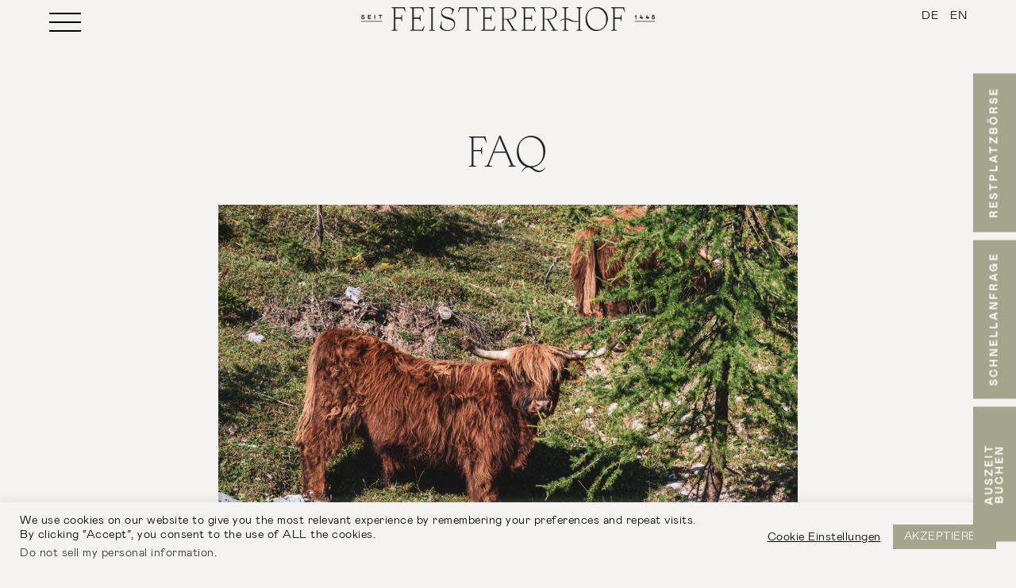

--- FILE ---
content_type: text/html; charset=UTF-8
request_url: https://feistererhof.at/faq/
body_size: 50000
content:
<!DOCTYPE html>
<html lang="de-DE">

<head>
  <meta charset="UTF-8" />
  <meta name="viewport" content="width=device-width" />
  <link rel="stylesheet" type="text/css" href="https://feistererhof.at/wp-content/themes/feistererhof/style.css" />
  <link rel="stylesheet" type="text/css" href="https://feistererhof.at/wp-content/themes/feistererhof/custom.css" />
  <meta name='robots' content='index, follow, max-image-preview:large, max-snippet:-1, max-video-preview:-1' />
	<style>img:is([sizes="auto" i], [sizes^="auto," i]) { contain-intrinsic-size: 3000px 1500px }</style>
	
	<!-- This site is optimized with the Yoast SEO plugin v26.8 - https://yoast.com/product/yoast-seo-wordpress/ -->
	<title>FAQ - Bio Hotel Feistererhof - Ramsau am Dachstein</title>
	<meta name="description" content="Was brennt unseren Gästen auf der Zunge? Hier findest du die häufigsten Fragen über unser Hotel und die passenden Antworten dazu." />
	<link rel="canonical" href="https://feistererhof.at/faq/" />
	<meta property="og:locale" content="de_DE" />
	<meta property="og:type" content="article" />
	<meta property="og:title" content="FAQ - Bio Hotel Feistererhof - Ramsau am Dachstein" />
	<meta property="og:description" content="Was brennt unseren Gästen auf der Zunge? Hier findest du die häufigsten Fragen über unser Hotel und die passenden Antworten dazu." />
	<meta property="og:url" content="https://feistererhof.at/faq/" />
	<meta property="og:site_name" content="Bio Hotel Feistererhof - Ramsau am Dachstein" />
	<meta property="article:modified_time" content="2026-01-20T11:06:10+00:00" />
	<meta property="og:image" content="https://feistererhof.at/wp-content/uploads/2019/11/faq.jpg" />
	<meta property="og:image:width" content="1024" />
	<meta property="og:image:height" content="681" />
	<meta property="og:image:type" content="image/jpeg" />
	<meta name="twitter:card" content="summary_large_image" />
	<meta name="twitter:label1" content="Geschätzte Lesezeit" />
	<meta name="twitter:data1" content="5 Minuten" />
	<script type="application/ld+json" class="yoast-schema-graph">{"@context":"https://schema.org","@graph":[{"@type":"WebPage","@id":"https://feistererhof.at/faq/","url":"https://feistererhof.at/faq/","name":"FAQ - Bio Hotel Feistererhof - Ramsau am Dachstein","isPartOf":{"@id":"https://feistererhof.at/#website"},"primaryImageOfPage":{"@id":"https://feistererhof.at/faq/#primaryimage"},"image":{"@id":"https://feistererhof.at/faq/#primaryimage"},"thumbnailUrl":"https://feistererhof.at/wp-content/uploads/2019/11/faq.jpg","datePublished":"2019-10-30T11:25:26+00:00","dateModified":"2026-01-20T11:06:10+00:00","description":"Was brennt unseren Gästen auf der Zunge? Hier findest du die häufigsten Fragen über unser Hotel und die passenden Antworten dazu.","breadcrumb":{"@id":"https://feistererhof.at/faq/#breadcrumb"},"inLanguage":"de","potentialAction":[{"@type":"ReadAction","target":["https://feistererhof.at/faq/"]}]},{"@type":"ImageObject","inLanguage":"de","@id":"https://feistererhof.at/faq/#primaryimage","url":"https://feistererhof.at/wp-content/uploads/2019/11/faq.jpg","contentUrl":"https://feistererhof.at/wp-content/uploads/2019/11/faq.jpg","width":1024,"height":681,"caption":"Bio Hotel Feistererhof FAQ"},{"@type":"BreadcrumbList","@id":"https://feistererhof.at/faq/#breadcrumb","itemListElement":[{"@type":"ListItem","position":1,"name":"Home","item":"https://feistererhof.at/"},{"@type":"ListItem","position":2,"name":"FAQ"}]},{"@type":"WebSite","@id":"https://feistererhof.at/#website","url":"https://feistererhof.at/","name":"Bio Hotel Feistererhof - Ramsau am Dachstein","description":"Unser 4 Sterne Familien- und Biohotel in der Ramsau am Dachstein heißt Sie herzlich Willkommen! Gastfreundschaft, beste regionale Küche, Erzeugung im eigenen Haus und der persönliche Kontakt mit unseren Gästen zeichnet uns aus.","publisher":{"@id":"https://feistererhof.at/#organization"},"potentialAction":[{"@type":"SearchAction","target":{"@type":"EntryPoint","urlTemplate":"https://feistererhof.at/?s={search_term_string}"},"query-input":{"@type":"PropertyValueSpecification","valueRequired":true,"valueName":"search_term_string"}}],"inLanguage":"de"},{"@type":"Organization","@id":"https://feistererhof.at/#organization","name":"Bio Hotel Feistererhof - Ramsau am Dachstein","url":"https://feistererhof.at/","logo":{"@type":"ImageObject","inLanguage":"de","@id":"https://feistererhof.at/#/schema/logo/image/","url":"https://feistererhof.at/wp-content/uploads/2019/10/Feistererhof_Logo_1_black_RGB_large.png","contentUrl":"https://feistererhof.at/wp-content/uploads/2019/10/Feistererhof_Logo_1_black_RGB_large.png","width":1000,"height":81,"caption":"Bio Hotel Feistererhof - Ramsau am Dachstein"},"image":{"@id":"https://feistererhof.at/#/schema/logo/image/"}}]}</script>
	<!-- / Yoast SEO plugin. -->


<link rel="alternate" type="application/rss+xml" title="Bio Hotel Feistererhof - Ramsau am Dachstein &raquo; Feed" href="https://feistererhof.at/feed/" />
<link rel="alternate" type="application/rss+xml" title="Bio Hotel Feistererhof - Ramsau am Dachstein &raquo; Kommentar-Feed" href="https://feistererhof.at/comments/feed/" />
		<style>
			.lazyload,
			.lazyloading {
				max-width: 100%;
			}
		</style>
				<!-- This site uses the Google Analytics by MonsterInsights plugin v9.11.1 - Using Analytics tracking - https://www.monsterinsights.com/ -->
							<script src="//www.googletagmanager.com/gtag/js?id=G-8PPGGR53G2"  data-cfasync="false" data-wpfc-render="false" type="text/javascript" async></script>
			<script data-cfasync="false" data-wpfc-render="false" type="text/javascript">
				var mi_version = '9.11.1';
				var mi_track_user = true;
				var mi_no_track_reason = '';
								var MonsterInsightsDefaultLocations = {"page_location":"https:\/\/feistererhof.at\/faq\/"};
								if ( typeof MonsterInsightsPrivacyGuardFilter === 'function' ) {
					var MonsterInsightsLocations = (typeof MonsterInsightsExcludeQuery === 'object') ? MonsterInsightsPrivacyGuardFilter( MonsterInsightsExcludeQuery ) : MonsterInsightsPrivacyGuardFilter( MonsterInsightsDefaultLocations );
				} else {
					var MonsterInsightsLocations = (typeof MonsterInsightsExcludeQuery === 'object') ? MonsterInsightsExcludeQuery : MonsterInsightsDefaultLocations;
				}

								var disableStrs = [
										'ga-disable-G-8PPGGR53G2',
									];

				/* Function to detect opted out users */
				function __gtagTrackerIsOptedOut() {
					for (var index = 0; index < disableStrs.length; index++) {
						if (document.cookie.indexOf(disableStrs[index] + '=true') > -1) {
							return true;
						}
					}

					return false;
				}

				/* Disable tracking if the opt-out cookie exists. */
				if (__gtagTrackerIsOptedOut()) {
					for (var index = 0; index < disableStrs.length; index++) {
						window[disableStrs[index]] = true;
					}
				}

				/* Opt-out function */
				function __gtagTrackerOptout() {
					for (var index = 0; index < disableStrs.length; index++) {
						document.cookie = disableStrs[index] + '=true; expires=Thu, 31 Dec 2099 23:59:59 UTC; path=/';
						window[disableStrs[index]] = true;
					}
				}

				if ('undefined' === typeof gaOptout) {
					function gaOptout() {
						__gtagTrackerOptout();
					}
				}
								window.dataLayer = window.dataLayer || [];

				window.MonsterInsightsDualTracker = {
					helpers: {},
					trackers: {},
				};
				if (mi_track_user) {
					function __gtagDataLayer() {
						dataLayer.push(arguments);
					}

					function __gtagTracker(type, name, parameters) {
						if (!parameters) {
							parameters = {};
						}

						if (parameters.send_to) {
							__gtagDataLayer.apply(null, arguments);
							return;
						}

						if (type === 'event') {
														parameters.send_to = monsterinsights_frontend.v4_id;
							var hookName = name;
							if (typeof parameters['event_category'] !== 'undefined') {
								hookName = parameters['event_category'] + ':' + name;
							}

							if (typeof MonsterInsightsDualTracker.trackers[hookName] !== 'undefined') {
								MonsterInsightsDualTracker.trackers[hookName](parameters);
							} else {
								__gtagDataLayer('event', name, parameters);
							}
							
						} else {
							__gtagDataLayer.apply(null, arguments);
						}
					}

					__gtagTracker('js', new Date());
					__gtagTracker('set', {
						'developer_id.dZGIzZG': true,
											});
					if ( MonsterInsightsLocations.page_location ) {
						__gtagTracker('set', MonsterInsightsLocations);
					}
										__gtagTracker('config', 'G-8PPGGR53G2', {"forceSSL":"true","link_attribution":"true"} );
										window.gtag = __gtagTracker;										(function () {
						/* https://developers.google.com/analytics/devguides/collection/analyticsjs/ */
						/* ga and __gaTracker compatibility shim. */
						var noopfn = function () {
							return null;
						};
						var newtracker = function () {
							return new Tracker();
						};
						var Tracker = function () {
							return null;
						};
						var p = Tracker.prototype;
						p.get = noopfn;
						p.set = noopfn;
						p.send = function () {
							var args = Array.prototype.slice.call(arguments);
							args.unshift('send');
							__gaTracker.apply(null, args);
						};
						var __gaTracker = function () {
							var len = arguments.length;
							if (len === 0) {
								return;
							}
							var f = arguments[len - 1];
							if (typeof f !== 'object' || f === null || typeof f.hitCallback !== 'function') {
								if ('send' === arguments[0]) {
									var hitConverted, hitObject = false, action;
									if ('event' === arguments[1]) {
										if ('undefined' !== typeof arguments[3]) {
											hitObject = {
												'eventAction': arguments[3],
												'eventCategory': arguments[2],
												'eventLabel': arguments[4],
												'value': arguments[5] ? arguments[5] : 1,
											}
										}
									}
									if ('pageview' === arguments[1]) {
										if ('undefined' !== typeof arguments[2]) {
											hitObject = {
												'eventAction': 'page_view',
												'page_path': arguments[2],
											}
										}
									}
									if (typeof arguments[2] === 'object') {
										hitObject = arguments[2];
									}
									if (typeof arguments[5] === 'object') {
										Object.assign(hitObject, arguments[5]);
									}
									if ('undefined' !== typeof arguments[1].hitType) {
										hitObject = arguments[1];
										if ('pageview' === hitObject.hitType) {
											hitObject.eventAction = 'page_view';
										}
									}
									if (hitObject) {
										action = 'timing' === arguments[1].hitType ? 'timing_complete' : hitObject.eventAction;
										hitConverted = mapArgs(hitObject);
										__gtagTracker('event', action, hitConverted);
									}
								}
								return;
							}

							function mapArgs(args) {
								var arg, hit = {};
								var gaMap = {
									'eventCategory': 'event_category',
									'eventAction': 'event_action',
									'eventLabel': 'event_label',
									'eventValue': 'event_value',
									'nonInteraction': 'non_interaction',
									'timingCategory': 'event_category',
									'timingVar': 'name',
									'timingValue': 'value',
									'timingLabel': 'event_label',
									'page': 'page_path',
									'location': 'page_location',
									'title': 'page_title',
									'referrer' : 'page_referrer',
								};
								for (arg in args) {
																		if (!(!args.hasOwnProperty(arg) || !gaMap.hasOwnProperty(arg))) {
										hit[gaMap[arg]] = args[arg];
									} else {
										hit[arg] = args[arg];
									}
								}
								return hit;
							}

							try {
								f.hitCallback();
							} catch (ex) {
							}
						};
						__gaTracker.create = newtracker;
						__gaTracker.getByName = newtracker;
						__gaTracker.getAll = function () {
							return [];
						};
						__gaTracker.remove = noopfn;
						__gaTracker.loaded = true;
						window['__gaTracker'] = __gaTracker;
					})();
									} else {
										console.log("");
					(function () {
						function __gtagTracker() {
							return null;
						}

						window['__gtagTracker'] = __gtagTracker;
						window['gtag'] = __gtagTracker;
					})();
									}
			</script>
							<!-- / Google Analytics by MonsterInsights -->
		<script type="text/javascript">
/* <![CDATA[ */
window._wpemojiSettings = {"baseUrl":"https:\/\/s.w.org\/images\/core\/emoji\/15.0.3\/72x72\/","ext":".png","svgUrl":"https:\/\/s.w.org\/images\/core\/emoji\/15.0.3\/svg\/","svgExt":".svg","source":{"concatemoji":"https:\/\/feistererhof.at\/wp-includes\/js\/wp-emoji-release.min.js?ver=6.7.4"}};
/*! This file is auto-generated */
!function(i,n){var o,s,e;function c(e){try{var t={supportTests:e,timestamp:(new Date).valueOf()};sessionStorage.setItem(o,JSON.stringify(t))}catch(e){}}function p(e,t,n){e.clearRect(0,0,e.canvas.width,e.canvas.height),e.fillText(t,0,0);var t=new Uint32Array(e.getImageData(0,0,e.canvas.width,e.canvas.height).data),r=(e.clearRect(0,0,e.canvas.width,e.canvas.height),e.fillText(n,0,0),new Uint32Array(e.getImageData(0,0,e.canvas.width,e.canvas.height).data));return t.every(function(e,t){return e===r[t]})}function u(e,t,n){switch(t){case"flag":return n(e,"\ud83c\udff3\ufe0f\u200d\u26a7\ufe0f","\ud83c\udff3\ufe0f\u200b\u26a7\ufe0f")?!1:!n(e,"\ud83c\uddfa\ud83c\uddf3","\ud83c\uddfa\u200b\ud83c\uddf3")&&!n(e,"\ud83c\udff4\udb40\udc67\udb40\udc62\udb40\udc65\udb40\udc6e\udb40\udc67\udb40\udc7f","\ud83c\udff4\u200b\udb40\udc67\u200b\udb40\udc62\u200b\udb40\udc65\u200b\udb40\udc6e\u200b\udb40\udc67\u200b\udb40\udc7f");case"emoji":return!n(e,"\ud83d\udc26\u200d\u2b1b","\ud83d\udc26\u200b\u2b1b")}return!1}function f(e,t,n){var r="undefined"!=typeof WorkerGlobalScope&&self instanceof WorkerGlobalScope?new OffscreenCanvas(300,150):i.createElement("canvas"),a=r.getContext("2d",{willReadFrequently:!0}),o=(a.textBaseline="top",a.font="600 32px Arial",{});return e.forEach(function(e){o[e]=t(a,e,n)}),o}function t(e){var t=i.createElement("script");t.src=e,t.defer=!0,i.head.appendChild(t)}"undefined"!=typeof Promise&&(o="wpEmojiSettingsSupports",s=["flag","emoji"],n.supports={everything:!0,everythingExceptFlag:!0},e=new Promise(function(e){i.addEventListener("DOMContentLoaded",e,{once:!0})}),new Promise(function(t){var n=function(){try{var e=JSON.parse(sessionStorage.getItem(o));if("object"==typeof e&&"number"==typeof e.timestamp&&(new Date).valueOf()<e.timestamp+604800&&"object"==typeof e.supportTests)return e.supportTests}catch(e){}return null}();if(!n){if("undefined"!=typeof Worker&&"undefined"!=typeof OffscreenCanvas&&"undefined"!=typeof URL&&URL.createObjectURL&&"undefined"!=typeof Blob)try{var e="postMessage("+f.toString()+"("+[JSON.stringify(s),u.toString(),p.toString()].join(",")+"));",r=new Blob([e],{type:"text/javascript"}),a=new Worker(URL.createObjectURL(r),{name:"wpTestEmojiSupports"});return void(a.onmessage=function(e){c(n=e.data),a.terminate(),t(n)})}catch(e){}c(n=f(s,u,p))}t(n)}).then(function(e){for(var t in e)n.supports[t]=e[t],n.supports.everything=n.supports.everything&&n.supports[t],"flag"!==t&&(n.supports.everythingExceptFlag=n.supports.everythingExceptFlag&&n.supports[t]);n.supports.everythingExceptFlag=n.supports.everythingExceptFlag&&!n.supports.flag,n.DOMReady=!1,n.readyCallback=function(){n.DOMReady=!0}}).then(function(){return e}).then(function(){var e;n.supports.everything||(n.readyCallback(),(e=n.source||{}).concatemoji?t(e.concatemoji):e.wpemoji&&e.twemoji&&(t(e.twemoji),t(e.wpemoji)))}))}((window,document),window._wpemojiSettings);
/* ]]> */
</script>
<style id='wp-emoji-styles-inline-css' type='text/css'>

	img.wp-smiley, img.emoji {
		display: inline !important;
		border: none !important;
		box-shadow: none !important;
		height: 1em !important;
		width: 1em !important;
		margin: 0 0.07em !important;
		vertical-align: -0.1em !important;
		background: none !important;
		padding: 0 !important;
	}
</style>
<link rel='stylesheet' id='wp-block-library-css' href='https://feistererhof.at/wp-includes/css/dist/block-library/style.min.css?ver=6.7.4' type='text/css' media='all' />
<link rel='stylesheet' id='wp-components-css' href='https://feistererhof.at/wp-includes/css/dist/components/style.min.css?ver=6.7.4' type='text/css' media='all' />
<link rel='stylesheet' id='wp-preferences-css' href='https://feistererhof.at/wp-includes/css/dist/preferences/style.min.css?ver=6.7.4' type='text/css' media='all' />
<link rel='stylesheet' id='wp-block-editor-css' href='https://feistererhof.at/wp-includes/css/dist/block-editor/style.min.css?ver=6.7.4' type='text/css' media='all' />
<link rel='stylesheet' id='popup-maker-block-library-style-css' href='https://feistererhof.at/wp-content/plugins/popup-maker/dist/packages/block-library-style.css?ver=dbea705cfafe089d65f1' type='text/css' media='all' />
<style id='classic-theme-styles-inline-css' type='text/css'>
/*! This file is auto-generated */
.wp-block-button__link{color:#fff;background-color:#32373c;border-radius:9999px;box-shadow:none;text-decoration:none;padding:calc(.667em + 2px) calc(1.333em + 2px);font-size:1.125em}.wp-block-file__button{background:#32373c;color:#fff;text-decoration:none}
</style>
<style id='global-styles-inline-css' type='text/css'>
:root{--wp--preset--aspect-ratio--square: 1;--wp--preset--aspect-ratio--4-3: 4/3;--wp--preset--aspect-ratio--3-4: 3/4;--wp--preset--aspect-ratio--3-2: 3/2;--wp--preset--aspect-ratio--2-3: 2/3;--wp--preset--aspect-ratio--16-9: 16/9;--wp--preset--aspect-ratio--9-16: 9/16;--wp--preset--color--black: #000000;--wp--preset--color--cyan-bluish-gray: #abb8c3;--wp--preset--color--white: #ffffff;--wp--preset--color--pale-pink: #f78da7;--wp--preset--color--vivid-red: #cf2e2e;--wp--preset--color--luminous-vivid-orange: #ff6900;--wp--preset--color--luminous-vivid-amber: #fcb900;--wp--preset--color--light-green-cyan: #7bdcb5;--wp--preset--color--vivid-green-cyan: #00d084;--wp--preset--color--pale-cyan-blue: #8ed1fc;--wp--preset--color--vivid-cyan-blue: #0693e3;--wp--preset--color--vivid-purple: #9b51e0;--wp--preset--gradient--vivid-cyan-blue-to-vivid-purple: linear-gradient(135deg,rgba(6,147,227,1) 0%,rgb(155,81,224) 100%);--wp--preset--gradient--light-green-cyan-to-vivid-green-cyan: linear-gradient(135deg,rgb(122,220,180) 0%,rgb(0,208,130) 100%);--wp--preset--gradient--luminous-vivid-amber-to-luminous-vivid-orange: linear-gradient(135deg,rgba(252,185,0,1) 0%,rgba(255,105,0,1) 100%);--wp--preset--gradient--luminous-vivid-orange-to-vivid-red: linear-gradient(135deg,rgba(255,105,0,1) 0%,rgb(207,46,46) 100%);--wp--preset--gradient--very-light-gray-to-cyan-bluish-gray: linear-gradient(135deg,rgb(238,238,238) 0%,rgb(169,184,195) 100%);--wp--preset--gradient--cool-to-warm-spectrum: linear-gradient(135deg,rgb(74,234,220) 0%,rgb(151,120,209) 20%,rgb(207,42,186) 40%,rgb(238,44,130) 60%,rgb(251,105,98) 80%,rgb(254,248,76) 100%);--wp--preset--gradient--blush-light-purple: linear-gradient(135deg,rgb(255,206,236) 0%,rgb(152,150,240) 100%);--wp--preset--gradient--blush-bordeaux: linear-gradient(135deg,rgb(254,205,165) 0%,rgb(254,45,45) 50%,rgb(107,0,62) 100%);--wp--preset--gradient--luminous-dusk: linear-gradient(135deg,rgb(255,203,112) 0%,rgb(199,81,192) 50%,rgb(65,88,208) 100%);--wp--preset--gradient--pale-ocean: linear-gradient(135deg,rgb(255,245,203) 0%,rgb(182,227,212) 50%,rgb(51,167,181) 100%);--wp--preset--gradient--electric-grass: linear-gradient(135deg,rgb(202,248,128) 0%,rgb(113,206,126) 100%);--wp--preset--gradient--midnight: linear-gradient(135deg,rgb(2,3,129) 0%,rgb(40,116,252) 100%);--wp--preset--font-size--small: 13px;--wp--preset--font-size--medium: 20px;--wp--preset--font-size--large: 36px;--wp--preset--font-size--x-large: 42px;--wp--preset--spacing--20: 0.44rem;--wp--preset--spacing--30: 0.67rem;--wp--preset--spacing--40: 1rem;--wp--preset--spacing--50: 1.5rem;--wp--preset--spacing--60: 2.25rem;--wp--preset--spacing--70: 3.38rem;--wp--preset--spacing--80: 5.06rem;--wp--preset--shadow--natural: 6px 6px 9px rgba(0, 0, 0, 0.2);--wp--preset--shadow--deep: 12px 12px 50px rgba(0, 0, 0, 0.4);--wp--preset--shadow--sharp: 6px 6px 0px rgba(0, 0, 0, 0.2);--wp--preset--shadow--outlined: 6px 6px 0px -3px rgba(255, 255, 255, 1), 6px 6px rgba(0, 0, 0, 1);--wp--preset--shadow--crisp: 6px 6px 0px rgba(0, 0, 0, 1);}:where(.is-layout-flex){gap: 0.5em;}:where(.is-layout-grid){gap: 0.5em;}body .is-layout-flex{display: flex;}.is-layout-flex{flex-wrap: wrap;align-items: center;}.is-layout-flex > :is(*, div){margin: 0;}body .is-layout-grid{display: grid;}.is-layout-grid > :is(*, div){margin: 0;}:where(.wp-block-columns.is-layout-flex){gap: 2em;}:where(.wp-block-columns.is-layout-grid){gap: 2em;}:where(.wp-block-post-template.is-layout-flex){gap: 1.25em;}:where(.wp-block-post-template.is-layout-grid){gap: 1.25em;}.has-black-color{color: var(--wp--preset--color--black) !important;}.has-cyan-bluish-gray-color{color: var(--wp--preset--color--cyan-bluish-gray) !important;}.has-white-color{color: var(--wp--preset--color--white) !important;}.has-pale-pink-color{color: var(--wp--preset--color--pale-pink) !important;}.has-vivid-red-color{color: var(--wp--preset--color--vivid-red) !important;}.has-luminous-vivid-orange-color{color: var(--wp--preset--color--luminous-vivid-orange) !important;}.has-luminous-vivid-amber-color{color: var(--wp--preset--color--luminous-vivid-amber) !important;}.has-light-green-cyan-color{color: var(--wp--preset--color--light-green-cyan) !important;}.has-vivid-green-cyan-color{color: var(--wp--preset--color--vivid-green-cyan) !important;}.has-pale-cyan-blue-color{color: var(--wp--preset--color--pale-cyan-blue) !important;}.has-vivid-cyan-blue-color{color: var(--wp--preset--color--vivid-cyan-blue) !important;}.has-vivid-purple-color{color: var(--wp--preset--color--vivid-purple) !important;}.has-black-background-color{background-color: var(--wp--preset--color--black) !important;}.has-cyan-bluish-gray-background-color{background-color: var(--wp--preset--color--cyan-bluish-gray) !important;}.has-white-background-color{background-color: var(--wp--preset--color--white) !important;}.has-pale-pink-background-color{background-color: var(--wp--preset--color--pale-pink) !important;}.has-vivid-red-background-color{background-color: var(--wp--preset--color--vivid-red) !important;}.has-luminous-vivid-orange-background-color{background-color: var(--wp--preset--color--luminous-vivid-orange) !important;}.has-luminous-vivid-amber-background-color{background-color: var(--wp--preset--color--luminous-vivid-amber) !important;}.has-light-green-cyan-background-color{background-color: var(--wp--preset--color--light-green-cyan) !important;}.has-vivid-green-cyan-background-color{background-color: var(--wp--preset--color--vivid-green-cyan) !important;}.has-pale-cyan-blue-background-color{background-color: var(--wp--preset--color--pale-cyan-blue) !important;}.has-vivid-cyan-blue-background-color{background-color: var(--wp--preset--color--vivid-cyan-blue) !important;}.has-vivid-purple-background-color{background-color: var(--wp--preset--color--vivid-purple) !important;}.has-black-border-color{border-color: var(--wp--preset--color--black) !important;}.has-cyan-bluish-gray-border-color{border-color: var(--wp--preset--color--cyan-bluish-gray) !important;}.has-white-border-color{border-color: var(--wp--preset--color--white) !important;}.has-pale-pink-border-color{border-color: var(--wp--preset--color--pale-pink) !important;}.has-vivid-red-border-color{border-color: var(--wp--preset--color--vivid-red) !important;}.has-luminous-vivid-orange-border-color{border-color: var(--wp--preset--color--luminous-vivid-orange) !important;}.has-luminous-vivid-amber-border-color{border-color: var(--wp--preset--color--luminous-vivid-amber) !important;}.has-light-green-cyan-border-color{border-color: var(--wp--preset--color--light-green-cyan) !important;}.has-vivid-green-cyan-border-color{border-color: var(--wp--preset--color--vivid-green-cyan) !important;}.has-pale-cyan-blue-border-color{border-color: var(--wp--preset--color--pale-cyan-blue) !important;}.has-vivid-cyan-blue-border-color{border-color: var(--wp--preset--color--vivid-cyan-blue) !important;}.has-vivid-purple-border-color{border-color: var(--wp--preset--color--vivid-purple) !important;}.has-vivid-cyan-blue-to-vivid-purple-gradient-background{background: var(--wp--preset--gradient--vivid-cyan-blue-to-vivid-purple) !important;}.has-light-green-cyan-to-vivid-green-cyan-gradient-background{background: var(--wp--preset--gradient--light-green-cyan-to-vivid-green-cyan) !important;}.has-luminous-vivid-amber-to-luminous-vivid-orange-gradient-background{background: var(--wp--preset--gradient--luminous-vivid-amber-to-luminous-vivid-orange) !important;}.has-luminous-vivid-orange-to-vivid-red-gradient-background{background: var(--wp--preset--gradient--luminous-vivid-orange-to-vivid-red) !important;}.has-very-light-gray-to-cyan-bluish-gray-gradient-background{background: var(--wp--preset--gradient--very-light-gray-to-cyan-bluish-gray) !important;}.has-cool-to-warm-spectrum-gradient-background{background: var(--wp--preset--gradient--cool-to-warm-spectrum) !important;}.has-blush-light-purple-gradient-background{background: var(--wp--preset--gradient--blush-light-purple) !important;}.has-blush-bordeaux-gradient-background{background: var(--wp--preset--gradient--blush-bordeaux) !important;}.has-luminous-dusk-gradient-background{background: var(--wp--preset--gradient--luminous-dusk) !important;}.has-pale-ocean-gradient-background{background: var(--wp--preset--gradient--pale-ocean) !important;}.has-electric-grass-gradient-background{background: var(--wp--preset--gradient--electric-grass) !important;}.has-midnight-gradient-background{background: var(--wp--preset--gradient--midnight) !important;}.has-small-font-size{font-size: var(--wp--preset--font-size--small) !important;}.has-medium-font-size{font-size: var(--wp--preset--font-size--medium) !important;}.has-large-font-size{font-size: var(--wp--preset--font-size--large) !important;}.has-x-large-font-size{font-size: var(--wp--preset--font-size--x-large) !important;}
:where(.wp-block-post-template.is-layout-flex){gap: 1.25em;}:where(.wp-block-post-template.is-layout-grid){gap: 1.25em;}
:where(.wp-block-columns.is-layout-flex){gap: 2em;}:where(.wp-block-columns.is-layout-grid){gap: 2em;}
:root :where(.wp-block-pullquote){font-size: 1.5em;line-height: 1.6;}
</style>
<link rel='stylesheet' id='cookie-law-info-css' href='https://feistererhof.at/wp-content/plugins/cookie-law-info/legacy/public/css/cookie-law-info-public.css?ver=3.3.9.1' type='text/css' media='all' />
<link rel='stylesheet' id='cookie-law-info-gdpr-css' href='https://feistererhof.at/wp-content/plugins/cookie-law-info/legacy/public/css/cookie-law-info-gdpr.css?ver=3.3.9.1' type='text/css' media='all' />
<link rel='stylesheet' id='wpml-menu-item-0-css' href='https://feistererhof.at/wp-content/plugins/sitepress-multilingual-cms/templates/language-switchers/menu-item/style.min.css?ver=1' type='text/css' media='all' />
<script type="text/javascript" src="https://feistererhof.at/wp-content/plugins/google-analytics-for-wordpress/assets/js/frontend-gtag.min.js?ver=9.11.1" id="monsterinsights-frontend-script-js" async="async" data-wp-strategy="async"></script>
<script data-cfasync="false" data-wpfc-render="false" type="text/javascript" id='monsterinsights-frontend-script-js-extra'>/* <![CDATA[ */
var monsterinsights_frontend = {"js_events_tracking":"true","download_extensions":"doc,pdf,ppt,zip,xls,docx,pptx,xlsx","inbound_paths":"[{\"path\":\"\\\/go\\\/\",\"label\":\"affiliate\"},{\"path\":\"\\\/recommend\\\/\",\"label\":\"affiliate\"}]","home_url":"https:\/\/feistererhof.at","hash_tracking":"false","v4_id":"G-8PPGGR53G2"};/* ]]> */
</script>
<script type="text/javascript" src="https://feistererhof.at/wp-includes/js/jquery/jquery.min.js?ver=3.7.1" id="jquery-core-js"></script>
<script type="text/javascript" src="https://feistererhof.at/wp-includes/js/jquery/jquery-migrate.min.js?ver=3.4.1" id="jquery-migrate-js"></script>
<script type="text/javascript" id="cookie-law-info-js-extra">
/* <![CDATA[ */
var Cli_Data = {"nn_cookie_ids":["XTCsid","referrer_url","rc::c","wpEmojiSettingsSupports","rc::a","fei_iframe","_fbp","_gcl_au","_gat_gtag_UA_*","cookielawinfo-checkbox-analytics","cookielawinfo-checkbox-advertisement","cookielawinfo-checkbox-others","_GRECAPTCHA","PHPSESSID","test_cookie","_ga_*","_ga","_gid","cookielawinfo-checkbox-performance","cookielawinfo-checkbox-functional","cookielawinfo-checkbox-necessary","CookieLawInfoConsent","_privy_464A06C566364A0389B4DD42"],"cookielist":[],"non_necessary_cookies":{"necessary":["rc::c","wpEmojiSettingsSupports","rc::a","_GRECAPTCHA","PHPSESSID","CookieLawInfoConsent"],"analytics":["XTCsid","referrer_url","_fbp","_gcl_au","_gat_gtag_UA_*","_ga_*","_ga","_gid"],"advertisement":["test_cookie"],"others":["fei_iframe","_privy_464A06C566364A0389B4DD42"]},"ccpaEnabled":"1","ccpaRegionBased":"","ccpaBarEnabled":"","strictlyEnabled":["necessary","obligatoire"],"ccpaType":"ccpa_gdpr","js_blocking":"1","custom_integration":"","triggerDomRefresh":"","secure_cookies":""};
var cli_cookiebar_settings = {"animate_speed_hide":"500","animate_speed_show":"500","background":"#f5f3f1","border":"#b1a6a6c2","border_on":"","button_1_button_colour":"#a5a58d","button_1_button_hover":"#848471","button_1_link_colour":"#fff","button_1_as_button":"1","button_1_new_win":"","button_2_button_colour":"#333","button_2_button_hover":"#292929","button_2_link_colour":"#000000","button_2_as_button":"","button_2_hidebar":"","button_3_button_colour":"#000","button_3_button_hover":"#000000","button_3_link_colour":"#fff","button_3_as_button":"1","button_3_new_win":"","button_4_button_colour":"#000","button_4_button_hover":"#000000","button_4_link_colour":"#000000","button_4_as_button":"","button_7_button_colour":"#61a229","button_7_button_hover":"#4e8221","button_7_link_colour":"#fff","button_7_as_button":"1","button_7_new_win":"","font_family":"inherit","header_fix":"","notify_animate_hide":"1","notify_animate_show":"","notify_div_id":"#cookie-law-info-bar","notify_position_horizontal":"right","notify_position_vertical":"bottom","scroll_close":"","scroll_close_reload":"","accept_close_reload":"","reject_close_reload":"","showagain_tab":"","showagain_background":"#fff","showagain_border":"#000","showagain_div_id":"#cookie-law-info-again","showagain_x_position":"100px","text":"#000","show_once_yn":"","show_once":"10000","logging_on":"","as_popup":"","popup_overlay":"1","bar_heading_text":"","cookie_bar_as":"banner","popup_showagain_position":"bottom-right","widget_position":"left"};
var log_object = {"ajax_url":"https:\/\/feistererhof.at\/wp-admin\/admin-ajax.php"};
/* ]]> */
</script>
<script type="text/javascript" src="https://feistererhof.at/wp-content/plugins/cookie-law-info/legacy/public/js/cookie-law-info-public.js?ver=3.3.9.1" id="cookie-law-info-js"></script>
<script type="text/javascript" id="cookie-law-info-ccpa-js-extra">
/* <![CDATA[ */
var ccpa_data = {"opt_out_prompt":"M\u00f6chtest du dich wirklich abmelden?","opt_out_confirm":"Best\u00e4tigen","opt_out_cancel":"Abbrechen"};
/* ]]> */
</script>
<script type="text/javascript" src="https://feistererhof.at/wp-content/plugins/cookie-law-info/legacy/admin/modules/ccpa/assets/js/cookie-law-info-ccpa.js?ver=3.3.9.1" id="cookie-law-info-ccpa-js"></script>
<link rel="https://api.w.org/" href="https://feistererhof.at/wp-json/" /><link rel="alternate" title="JSON" type="application/json" href="https://feistererhof.at/wp-json/wp/v2/pages/262" /><link rel="EditURI" type="application/rsd+xml" title="RSD" href="https://feistererhof.at/xmlrpc.php?rsd" />
<link rel='shortlink' href='https://feistererhof.at/?p=262' />
<link rel="alternate" title="oEmbed (JSON)" type="application/json+oembed" href="https://feistererhof.at/wp-json/oembed/1.0/embed?url=https%3A%2F%2Ffeistererhof.at%2Ffaq%2F" />
<link rel="alternate" title="oEmbed (XML)" type="text/xml+oembed" href="https://feistererhof.at/wp-json/oembed/1.0/embed?url=https%3A%2F%2Ffeistererhof.at%2Ffaq%2F&#038;format=xml" />
<meta name="generator" content="WPML ver:4.8.4 stt:1,3;" />
		<script>
			document.documentElement.className = document.documentElement.className.replace('no-js', 'js');
		</script>
				<style>
			.no-js img.lazyload {
				display: none;
			}

			figure.wp-block-image img.lazyloading {
				min-width: 150px;
			}

			.lazyload,
			.lazyloading {
				--smush-placeholder-width: 100px;
				--smush-placeholder-aspect-ratio: 1/1;
				width: var(--smush-image-width, var(--smush-placeholder-width)) !important;
				aspect-ratio: var(--smush-image-aspect-ratio, var(--smush-placeholder-aspect-ratio)) !important;
			}

						.lazyload, .lazyloading {
				opacity: 0;
			}

			.lazyloaded {
				opacity: 1;
				transition: opacity 400ms;
				transition-delay: 0ms;
			}

					</style>
		<style type="text/css">.recentcomments a{display:inline !important;padding:0 !important;margin:0 !important;}</style><link rel="icon" href="https://feistererhof.at/wp-content/uploads/2020/09/cropped-Zeichenfläche-1-Kopie-32x32.png" sizes="32x32" />
<link rel="icon" href="https://feistererhof.at/wp-content/uploads/2020/09/cropped-Zeichenfläche-1-Kopie-192x192.png" sizes="192x192" />
<link rel="apple-touch-icon" href="https://feistererhof.at/wp-content/uploads/2020/09/cropped-Zeichenfläche-1-Kopie-180x180.png" />
<meta name="msapplication-TileImage" content="https://feistererhof.at/wp-content/uploads/2020/09/cropped-Zeichenfläche-1-Kopie-270x270.png" />
		<style type="text/css" id="wp-custom-css">
			.menu-language-englisch-container{position:fixed;z-index:100;top:32.3014px;right:62px;float:left}.menu-language-englisch-container ul{list-style-type:none;padding:0;margin:0}.menu-language-englisch-container li{float:left;margin-left:15px}.menu-language-englisch-container a{color:#fff;font-size:15px}.menu-language-englisch-container a.effect-underline:before{background-color:white}


.page-id-6690 .carousel-item img {
    height: 400px;
    width: auto;
}

.page-id-6690 .slider-cta{
	display:none;
	 pointer-events: none!important;
}

.page-id-6690 .carousel-item img {
    height: 400px;
    width: auto !important;
    margin: auto;
}
.page-id-6690 .carousel-item .carousel-caption p.text {
     font-size: 20px;
    letter-spacing: 0.7px;
    line-height: 25px;
	  font-family: "Mabry-Light", sans-serif;
}

.page-id-6690 div#carousel_2 .carousel-item  img {
    height: 260px;
    width: auto !important;
	margin: auto;
}

@media (max-width: 768px) {
    .header-title-abs {
        font-size: 30px !important;
        letter-spacing: 1.5px;
        padding: 5px;
    }
}
@media (max-width: 991.98px) {
    .request-hide {
        display: flex!important;
    }
	.side-btn{
		font-size:10px!important;
	}
.side-container .side-btn {
    border-right: 1px solid white;
}
	.side-container .side-btn:last-child {
    border-right: unset!important;
}
    .side-container {
        position: fixed;
        bottom: 0;
        top: auto;
        left: 0;
        right: 0;
        transform: none;
        width: 100%;
        margin: 0;
        background-color: #d0d0b2;
        z-index:5;
        padding: 0;
        display: flex!important;
        flex-wrap: wrap!important;
    }

  .side-btn {
    width: 100%;
    padding: 0;
    margin: 0;
    text-align: center;
  }

    .side-btn:nth-child(1) {
        width: 100%;
        border-bottom: 1px solid white;
    }

  .side-btn:nth-child(2),
  .side-btn:nth-child(3) {
    display: flex !important;
        display: inline-block!important;
        width: 50%;
        justify-content: center;
  }

  .request-hide {
    display: inline-block !important;
  }
	.request-side {
        display: flex !important;
        align-items: center;
        margin: auto;
        justify-content: center !important;
        height: 100%;
}
}

   #landing-content .image-full img {
        margin-bottom: 0;
    }

.header-title-abs {
    max-width: 800px;
}


#wlApiWidgetTarget3 {
    width: 100vw !important;
    max-width: 100vw !important;
    margin-left: calc(-50vw + 50%) !important;
    padding-left: 10vw;
    padding-right: 10vw;
}

.page-id-6690 .header-title-abs.black-title {
    text-align: center;
    margin: auto;
}

.page-template-yoga .row > .col-md-4:nth-of-type(4) .preis-item {
    margin-top: 40px;
}

html.pum-open.pum-open-overlay, html.pum-open.pum-open-overlay.pum-open-fixed .pum-overlay {
overflow: auto!important;
}		</style>
		  <link rel="apple-touch-icon" sizes="180x180" href="https://feistererhof.at/wp-content/themes/feistererhof/apple-touch-icon.png">
  <link rel="icon" type="image/png" sizes="32x32" href="https://feistererhof.at/wp-content/themes/feistererhof/favicon-32x32.png">
  <link rel="icon" type="image/png" sizes="16x16" href="https://feistererhof.at/wp-content/themes/feistererhof/favicon-16x16.png">
  <link rel="manifest" href="https://feistererhof.at/wp-content/themes/feistererhof/site.webmanifest">
  <link rel="mask-icon" href="https://feistererhof.at/wp-content/themes/feistererhof/safari-pinned-tab.svg" color="#a5a58d">
  <meta name="msapplication-TileColor" content="#da532c">
  <meta name="theme-color" content="#f5f3f1">


  <script src="https://feistererhof.at/wp-content/themes/feistererhof/js/bootstrap.min.js"></script>
  <script async src="https://www.googletagmanager.com/gtag/js?id=UA-4774469-1"></script>
  <script>
    window.dataLayer = window.dataLayer || [];

    function gtag() {
      dataLayer.push(arguments);
    }
    gtag('js', new Date());
    gtag('config', 'UA-4774469-1', {
      'anonymize_ip': true
    });
    gtag('config', 'AW-1044825365');
  </script>

  <!-- BEGIN PRIVY ASYNCHRONOUS WIDGET CODE -->
  <script type='text/javascript'>
    var _d_site = _d_site || '464A06C566364A0389B4DD42';
    (function(p, r, i, v, y) {
      p[i] = p[i] || function() {
        (p[i].q = p[i].q || []).push(arguments)
      };
      v = r.createElement('script');
      v.async = 1;
      v.src = 'https://widget.privy.com/assets/widget.js';
      y = r.getElementsByTagName('script')[0];
      y.parentNode.insertBefore(v, y);
    })(window, document, 'Privy');
  </script>
  <!-- END PRIVY ASYNCHRONOUS WIDGET CODE -->



  <style>
    .powered-by img {
      width: 40px !important;
      height: 20px !important;
    }

    .privy-text-left {
      font-family: 'Mabry-Light' !important;
      font-weight: normal !important;

    }

    .privy-text-left h1 {
      font-family: 'Apoc-Light' !important;
      font-weight: normal !important;
    }

    .privy-text-center h1 {
      font-family: 'Apoc-Light' !important;
      font-weight: normal !important;
    }

    .privy-text-center {
      font-family: 'Mabry-Light' !important;
      font-weight: normal !important;
    }

    .privy-label-text {
      font-family: 'Mabry-Light' !important;
      color: #fff !important;
      font-weight: normal !important;
    }

    .privy-email-input {
      font-family: 'Mabry-Light' !important;
      font-weight: normal !important;
    }

    .privy-button-flat {
      font-family: 'Mabry-Light' !important;
      font-weight: normal !important;
    }

    .privy-s2w-text {
      font-family: 'Mabry-Light' !important;
      font-weight: normal !important;
    }

    .privy-s2w-text-wrapper:nth-of-type(odd) {
      color: #fff !important;
    }
  </style>

  <!-- Google Tag Manager -->
  <script>
    (function(w, d, s, l, i) {
      w[l] = w[l] || [];
      w[l].push({
        'gtm.start': new Date().getTime(),
        event: 'gtm.js'
      });
      var f = d.getElementsByTagName(s)[0],
        j = d.createElement(s),
        dl = l != 'dataLayer' ? '&l=' + l : '';
      j.async = true;
      j.src =
        'https://www.googletagmanager.com/gtm.js?id=' + i + dl;
      f.parentNode.insertBefore(j, f);
    })(window, document, 'script', 'dataLayer', 'GTM-TKWQ3TWF');
  </script>
  <!-- End Google Tag Manager -->

</head>

<body class="page-template page-template-faq page-template-faq-php page page-id-262 wp-custom-logo">
  <!-- Google Tag Manager (noscript) -->
  <noscript><iframe data-src="https://www.googletagmanager.com/ns.html?id=GTM-TKWQ3TWF"
      height="0" width="0" style="display:none;visibility:hidden" src="[data-uri]" class="lazyload" data-load-mode="1"></iframe></noscript>
  <!-- End Google Tag Manager (noscript) -->
  <div id="fb-root"></div>
  <script>
    (function(d, s, id) {
      var js, fjs = d.getElementsByTagName(s)[0];
      if (d.getElementById(id)) return;
      js = d.createElement(s);
      js.id = id;
      js.src = "https://connect.facebook.net/de_DE/sdk.js#xfbml=1&version=v3.0";
      fjs.parentNode.insertBefore(js, fjs);
    }(document, 'script', 'facebook-jssdk'));
  </script>


  <header id="header" role="banner">


    <nav class="navbar navbar-fixed-top">
      <button class="navbar-toggler collapsed" type="button" data-toggle="collapse" data-target="#collapsingNavbar" aria-controls="collapsingNavbar" aria-expanded="false" aria-label="Toggle navigation">
        <span class="icon-bar top-bar"></span>
        <span class="icon-bar middle-bar"></span>
        <span class="icon-bar bottom-bar"></span>
      </button>


      <a href="https://feistererhof.at/" class="custom-logo-link" rel="home"><img width="1000" height="81" src="https://feistererhof.at/wp-content/uploads/2019/10/Feistererhof_Logo_1_black_RGB_large.png" class="custom-logo" alt="Logo Biohotel Feistererhof" decoding="async" fetchpriority="high" srcset="https://feistererhof.at/wp-content/uploads/2019/10/Feistererhof_Logo_1_black_RGB_large.png 1000w, https://feistererhof.at/wp-content/uploads/2019/10/Feistererhof_Logo_1_black_RGB_large-300x24.png 300w, https://feistererhof.at/wp-content/uploads/2019/10/Feistererhof_Logo_1_black_RGB_large-768x62.png 768w" sizes="(max-width: 1000px) 100vw, 1000px" /></a>      <div class="navbar-collapse collapse" id="collapsingNavbar">


        <div class="menu-main-menu-container"><ul id="menu-main-menu" class="navbar-nav"><li id="menu-item-2119" class="menu-item menu-item-type-post_type menu-item-object-page menu-item-home menu-item-2119"><a href="https://feistererhof.at/" class="effect-underline"><img class="signet-nav lazyload"  data-src="/wp-content/themes/feistererhof/img/signet.png" src="[data-uri]" style="--smush-placeholder-width: 250px; --smush-placeholder-aspect-ratio: 250/270;" /></a></li>
<li id="menu-item-805" class="menu-item menu-item-type-post_type menu-item-object-page menu-item-805"><a href="https://feistererhof.at/bio-hotel/" class="effect-underline">Bio Hotel</a></li>
<li id="menu-item-294" class="menu-item menu-item-type-post_type menu-item-object-page menu-item-has-children menu-item-294"><a href="https://feistererhof.at/zimmer/" class="effect-underline">Zimmer</a>
<ul class="sub-menu">
	<li id="menu-item-364" class="menu-item menu-item-type-custom menu-item-object-custom menu-item-364"><a href="/zimmer?h=hotel" class="effect-underline">Hotel</a></li>
	<li id="menu-item-407" class="menu-item menu-item-type-custom menu-item-object-custom menu-item-407"><a href="/zimmer?h=gaestehaus" class="effect-underline">Gästehaus</a></li>
	<li id="menu-item-7132" class="menu-item menu-item-type-post_type menu-item-object-page menu-item-7132"><a href="https://feistererhof.at/zimmer/last-minute/" class="effect-underline">Glücksplätze am Bauernhof</a></li>
</ul>
</li>
<li id="menu-item-653" class="menu-item menu-item-type-post_type menu-item-object-page menu-item-653"><a href="https://feistererhof.at/kulinarik/" class="effect-underline">Kulinarik</a></li>
<li id="menu-item-757" class="menu-item menu-item-type-post_type menu-item-object-page menu-item-757"><a href="https://feistererhof.at/bio-bauernhof/" class="effect-underline">Bio Bauernhof</a></li>
<li id="menu-item-6619" class="menu-item menu-item-type-post_type menu-item-object-page menu-item-6619"><a href="https://feistererhof.at/yoga-am-feistererhof/" class="effect-underline">Yoga am Hof</a></li>
<li id="menu-item-7024" class="menu-item menu-item-type-post_type menu-item-object-page menu-item-7024"><a href="https://feistererhof.at/literatur-am-hof/" class="effect-underline">Literatur am Hof</a></li>
<li id="menu-item-924" class="menu-item menu-item-type-post_type menu-item-object-page menu-item-has-children menu-item-924"><a href="https://feistererhof.at/erlebnisse/" class="effect-underline">Erlebnisse</a>
<ul class="sub-menu">
	<li id="menu-item-925" class="menu-item menu-item-type-post_type menu-item-object-page menu-item-925"><a href="https://feistererhof.at/erlebnisse/sommer/" class="effect-underline">Sommer</a></li>
	<li id="menu-item-929" class="menu-item menu-item-type-post_type menu-item-object-page menu-item-929"><a href="https://feistererhof.at/erlebnisse/winter/" class="effect-underline">Winter</a></li>
</ul>
</li>
<li id="menu-item-613" class="menu-item menu-item-type-post_type menu-item-object-page menu-item-613"><a href="https://feistererhof.at/gutscheine/" class="effect-underline">Gutscheine</a></li>
<li id="menu-item-1263" class="menu-item menu-item-type-post_type menu-item-object-page menu-item-has-children menu-item-1263"><a href="https://feistererhof.at/preise/" class="effect-underline">Preise</a>
<ul class="sub-menu">
	<li id="menu-item-5305" class="menu-item menu-item-type-post_type menu-item-object-page menu-item-5305"><a href="https://feistererhof.at/inklusivleistungen/" class="effect-underline">Inklusivleistungen</a></li>
</ul>
</li>
<li id="menu-item-1146" class="menu-item menu-item-type-post_type menu-item-object-page menu-item-1146"><a href="https://feistererhof.at/pauschalen/" class="effect-underline">Pauschalen</a></li>
<li id="menu-item-611" class="menu-item menu-item-type-post_type menu-item-object-page current-menu-item page_item page-item-262 current_page_item current-menu-ancestor current-menu-parent current_page_parent current_page_ancestor menu-item-has-children menu-item-611"><a href="https://feistererhof.at/faq/" aria-current="page" class="effect-underline">Information</a>
<ul class="sub-menu">
	<li id="menu-item-612" class="menu-item menu-item-type-post_type menu-item-object-page current-menu-item page_item page-item-262 current_page_item menu-item-612"><a href="https://feistererhof.at/faq/" aria-current="page" class="effect-underline">FAQ</a></li>
	<li id="menu-item-617" class="menu-item menu-item-type-post_type menu-item-object-page menu-item-617"><a href="https://feistererhof.at/jobs/" class="effect-underline">Jobs</a></li>
	<li id="menu-item-993" class="menu-item menu-item-type-post_type menu-item-object-page menu-item-993"><a href="https://feistererhof.at/impressum/" class="effect-underline">Impressum</a></li>
	<li id="menu-item-1398" class="menu-item menu-item-type-post_type menu-item-object-page menu-item-1398"><a href="https://feistererhof.at/agb/" class="effect-underline">AGB</a></li>
	<li id="menu-item-992" class="menu-item menu-item-type-post_type menu-item-object-page menu-item-992"><a href="https://feistererhof.at/datenschutz/" class="effect-underline">Datenschutzerklärung</a></li>
</ul>
</li>
<li id="menu-item-7202" class="menu-item menu-item-type-post_type menu-item-object-page menu-item-7202"><a href="https://feistererhof.at/zimmer/last-minute/" class="effect-underline">Restplatzbörse</a></li>
<li id="menu-item-876" class="menu-item menu-item-type-post_type menu-item-object-page menu-item-876"><a href="https://feistererhof.at/anreise/" class="effect-underline">Anreise</a></li>
<li id="menu-item-461" class="menu-item menu-item-type-post_type menu-item-object-page menu-item-461"><a href="https://feistererhof.at/kontakt/" class="effect-underline">Kontakt</a></li>
</ul></div>      </div>

    </nav>
    <div class="menu-language-container"><ul id="menu-language" class="menu"><li id="menu-item-wpml-ls-10-de" class="menu-item wpml-ls-slot-10 wpml-ls-item wpml-ls-item-de wpml-ls-current-language wpml-ls-menu-item wpml-ls-first-item menu-item-type-wpml_ls_menu_item menu-item-object-wpml_ls_menu_item menu-item-wpml-ls-10-de"><a href="https://feistererhof.at/faq/" role="menuitem" class="effect-underline"><span class="wpml-ls-display">DE</span></a></li>
<li id="menu-item-wpml-ls-10-en" class="menu-item wpml-ls-slot-10 wpml-ls-item wpml-ls-item-en wpml-ls-menu-item wpml-ls-last-item menu-item-type-wpml_ls_menu_item menu-item-object-wpml_ls_menu_item menu-item-wpml-ls-10-en"><a href="https://feistererhof.at/en/faq/" title="Zu EN wechseln" aria-label="Zu EN wechseln" role="menuitem" class="effect-underline"><span class="wpml-ls-display">EN</span></a></li>
</ul></div>



  </header>
  <div class="side-container">
    <a class="side-btn" target="_blank" href="https://booking.feistererhof.at/websLINE-ABM/Homepage/Booking/Index/de">
      <div class="booking-side">Auszeit buchen</div>
    </a>
    <a class="side-btn request-hide" href="/schnellanfrage/">
      <div class="request-side">Schnellanfrage</div>
    </a>
    <a class="side-btn" href="/zimmer/last-minute/">
      <div class="request-side">Restplatzbörse </div>
    </a>
  </div>

  <div class="loading-container">
    <svg version="1.1" id="feistererhof_signet" xmlns:x="&amp;ns_extend;" xmlns:i="&amp;ns_ai;" xmlns:graph="&amp;ns_graphs;" xmlns="http://www.w3.org/2000/svg" xmlns:xlink="http://www.w3.org/1999/xlink" x="0px" y="0px" width="684px" height="729px" viewBox="0 0 684 729" enable-background="new 0 0 684 729" xml:space="preserve" data-llp-composed="true" class="lazy-line-painter">
      <switch>
        <foreignObject requiredExtensions="&amp;ns_ai;" x="0" y="0" width="1" height="1">
          <i:pgfref xmlns="http://www.w3.org/1999/xhtml" xlink:href="#adobe_illustrator_pgf">
          </i:pgfref>
        </foreignObject>
        <g i:extraneous="self">
          <path id="circle" fill="#FFFFFF" stroke-miterlimit="10" d="M335.906,562.111&#10;&#9;&#9;&#9;c-89.463,0-159.542-78.455-159.542-178.61c0-50.73,18.147-96.944,51.103-130.129c30.879-31.097,73.392-48.932,116.636-48.932&#10;&#9;&#9;&#9;c43.15,0,83.85,17.381,114.596,48.94c31.623,32.465,49.043,76.733,49.043,124.657c0,50.021-18.75,96.819-52.801,131.771&#10;&#9;&#9;&#9;C422.564,543.048,379.18,562.111,335.906,562.111 M345.924,545.265c-34.125,0-71.05-16.933-98.77-45.297&#10;&#9;&#9;&#9;c-22.944-23.479-50.297-65.433-50.297-131.943c0-51.46,16.489-90.704,49.015-116.65c34.051-27.158,74.304-30.092,90.035-30.092&#10;&#9;&#9;&#9;c37.936,0,74.951,15.472,101.551,42.449c30.49,30.919,46.605,74.852,46.605,127.054&#10;&#9;&#9;&#9;C484.062,512.729,397.23,545.265,345.924,545.265" data-llp-id="feistererhof_signet-0" data-llp-duration="680" data-llp-delay="0" fill-opacity="0" style="" data-llp-stroke-cap="" />
          <path id="F" fill="none" stroke-miterlimit="10" d="M286.382,480.376h49.825v-2.56&#10;&#9;&#9;&#9;l-19.164-6.639v-91.482h47.271l6.389,21.721h2.557v-51.104h-2.557l-6.389,21.719h-47.271v-78.188h67.714l16.609,31.94h2.555&#10;&#9;&#9;&#9;c-3.832-17.888-7.664-25.552-8.943-39.606H286.382v2.555l19.164,7.668v174.779l-19.164,6.639V480.376z" data-llp-id="feistererhof_signet-1" data-llp-duration="680" data-llp-delay="680" fill-opacity="0" style="" data-llp-stroke-cap="" />
        </g>
      </switch>
      <i:pgf id="adobe_illustrator_pgf">

        eJzUvdd2MkuvKHpegHcAY0yGbnI2ORhsMGBssA0mNMHkbpjhv9hPs59hX+279WKnqjo3nQjfWGuP
        OaY/oKulKpVKJamkksXUaLkzk+2IcPs9mNFgseRIYnjYkjEj+tVYWa2O1IGEP9madiMe8mCgUaYS
        GTANOwRJLbabGHzk8+DgYRG+bXsebo7Eytgarncru9FmBw/ai8OKAI+mxII6ECRBzrfTAbWYbYiD
        Z7iws8gBtPzwABr6Qh4c9+BRI47H/FH4eLj5a0hRi/8QEJ0/4ge/ZbfHzWSxmWW3/8SM7kjU6A5i
        Rl8gaPTjsDPlRZOgJG0inpA/6De6A1EAH/eD1gFPOODzgVcwTzAYDYH38tvxcU1sDg1yOyYoKrdd
        bUkqZsz9O9wYn4cz8GRo7BKr1fZvY3Y1HC8NgCbBQXGxIsDw18ODEfdBSmUquG+QPS5Wk5fjekQA
        woR9fvizf4BAvlEAFgALP8Ofw4PKGvzSIg4H0F+AEFK7WcoKuwF+RP/ZPhuAGATARi6JzbedAUtu
        d/AX8K7bFwqAP3jQGPBhxiAeoFu0CTAlgMCIGkG/J2gMRuEf9hPTCgyFppfPFwF/AiHw2B8JGIOB
        INuGJxLx14L4O2Z82W4ImhIZ8tCi5ykQwDD6L/2keVwR5NtmcQA9DMGfojQpnrcTYgXac+8XV0NE
        AfQfzv+lG7SH5Iw4gMndro4HxIARFgMgdW34LwHnC6cR1HfEpr3toD66A2CQYRyLgumOeKKYP2L0
        eQKYPwD4IAR4zecHeCI0upARDwe4HuD8XxoRBAuBstjCYLIaYPrq5GK22MTcgUAIoAvg9MyWyMWE
        n9iwzxih/6BBeSKC/6Ps/3TvASEOB2LDjAYwVO5ZwCCY57kF8BY2k9x2DWeDgquCAB0ATLPazuhn
        3Gf0BLx+3NFjQN8HYOIa5GIDYRpe0JPIoLE6gkclcnvcVTbTrcFGS4QOMQbLHsztxFgf/YIvYHW/
        DMfzGfEfYjGeg8VMUMYs4HjwO9cWrO+dXRUsGCRJGOmH4E30lf1X++08MQXLjn+d/rX85fOHVyti
        4+4dqeHhP+vt5AiFUWHzF7Ha7gjjcDMxvg/JnTaCxmq4GZJG9DsLXwjVWNkAkTZcHhZ/GddDgBI0
        qi3+Ai8OAVl1wAcMtAPUQq+gJmJcag0Ej7QRtf5dj7arBbXmIAt/aQzJw2K8Ilr/Agm91tFtyJnk
        pr4BH+bGLHmk5sb2drvigD8foajfLTYUsZLMAlji6AXY/n8SJtBaGQtk7P9HcLTGiGRyGFo74j+L
        4UoWCfPa/0REueFqtZiRw918MZbDVmWeTxeELEb6/fOYDswQWM0TikOS2cxWUNAdN7MTwQJXPN1c
        N0MbC5MFkJEKi161Tevv4WE8ry1G5JBcEKoo4UCmi80EzFLruDgQHAbYf7hrzAiKOPznAOQwkKNI
        EBzmRfRCi4MbHICNRLhVuN3qe0iUfgJ1gcO/K4IyeKub7d8b9MUYM9g+WwcggYfk5Ntu9L4M14TR
        ZfC2FkA9Idg2mLFuwAQ7MG78GIIfmgawO+K+ANydPeFIOOQLgg8hPBrxh+HGGQ6EwsxbHxkDqz6A
        L/+CL0/gwy/46W8jjhmfjZ/fmHECfv5oGhD8icGLhLYxbjB6wcYC/kVjAYPnR6JJjgbYBMDkoc43
        Rvq7K9Xq0Lg//mM40fYaY0Mjy/WDRXfOfNSAGi6ahJNxohaXzDyO0Y/ovQWC+f+YnwEgyY8KwJnO
        sjomMAmGBsvAy34HvAG/LcZQ+RuS/6LvuNGbBQsbMDdAZZzSehPg+fFqsTOOt5Cx/jGSAOx2Axa0
        S+WNHQkWBAn22u1fYFOBHWNesH0+Lw7AjgHKSuY4Xf3X/6GAIID8C1TaMVBhWwfQeIbg4Uaus0jh
        MhY58A0I/mCEPM/0A1gt3iYxRD2JGp8JINuaQ7ijLf6DTCIjr+rSb/gx0Rv142F3PGi8Ew4avUBR
        ORktid5y/4XUNeNoCJSdMdMxjH/jZDy14WZ2BPqusbHdQYnEtKc7BeQgMcluD4ftujNcHRlwNtpM
        BPRiCbXMVIrH1YoFzdiT4CkzTF8YrA26DwJFByrTg+ZiNj+USILYiPsq2y7L9SEUDPqDak2bxIRu
        yU+KbLv6bjheHP6l2wKTU61tcTgm0Nah1bpGTE8aRxT7Ac0PQMY8WEz8nEXwqM8TgYOMAOsDCBy/
        j36/sQWMDBqcwgFCALIJasCuDFzzpfFwRaiTHhp6DC2VB4EIVPgH8KJ2W0geYdNAMAKkqjzy4mq7
        JQX8ocZLqC3PI5pNdfAIaifiEV/Ihyt1Fg5M0NdgJBrBVZqK2VmloY6OwmaifmoMaToFwouVW0pN
        c8Rqldse2XnyK8KEDaGvgCGRcjfL0JTcbsoEZBemtcLA2//ueMaUFfDb42G12BDGA/EPx/DqLakD
        uV0S1CnYkKDxEOxgxuFqMaTkxCFidIE0FD9tb3eiZ+4gK+KVl2CTAKjBFzQxneFmQc2BOBAs40jA
        z8oCP5C9emQB6iU0eAk4NcLFpipg0RudBbUYLVaAk6BEOZFH4ahOecRDBFQRDud80caDoncjIbRQ
        mIWGR8+AJkfocDR4LqHhujuPztB3RnuXKkA3/6dFjLebyXnvFBckpYEGMZPydCq9xg3nVkzAAbya
        BzhIJywQDuPnsgAEJscB3o/n2gtQAWVV07jR9s96tQGP3UBWkIvR8cDKEm+GJId0qz8N4gbwBa3G
        88VqQrI7FiuL2afwz4GTw7aHDTX4a0hScYHuJ2z6l0BJhL9TCu02nM7M9IQSfft/lDqb7YbQQZjV
        dryE+7k2ZdiWN2LMS8c1WqCTF1zH2ABzALOCNom0xydsfaPpv5ISuColdI1/MRytCD2Mrzmr/y8t
        9Nhfupc6bPrfzNFweOMjBXaR/15J9uf4MEbBQ1sCelzAEtPLjn98XbSgzfE/piv/7WRZE4fhBEzR
        tf2IXtkP84Tx3OjhckHjU/uH1quExhHqGDzRzpDEMIM0sFORLln9YegPCIf9YakaJ1CExQjyC2q3
        Gv77PCSXzJh60MFPbKar//rf4F8jfureE3juOHM102RcEj6MPnbnOwDMtPa2SSOndcotteAcLj76
        PXReH4QOAp3v4RLDtUJlyMNoOyQneWI6PK5E2yMzA2wLRECGmBIK+kPskHbDCW9d0DjWQ2opQUvt
        tgdJK2ABMxIrzIrTyW7hYejD/DLerkiOMzIVY+Z42HIOTBnzHTey3GNcboB6Awxz44w+C1FpuqC2
        MNrBOILnMmDuThpHjbvhDpju1GJ9XA15Z6mP83xGjQdyuKF2Q7Boxv8CnIuJkeK6GPQFfBFB2yFD
        YeMYhjUYfQDzkRCv+dNmOkHNBA4irbYkq/4J/Z0yLXFBBzWbCjqg2ZbrAIrV4Vqynl46mof3/OCi
        +WuwDvg28c8BHYANaZOS5RjAouMtOSEmpzxs9L5sD6LHIvc67jMCbiuRw8kCMggMAqD97Woedvql
        GnQEgSWEXkI9k74kxoQbC43W2ajot7Rxneub5yh84sjdDKWL6KTJfPt3eTGRMHINrFZWolTyjPQU
        n5B8+fw+9oxEcDiCyKlyICJ2sEHpAD1rGehZ4xaxkGMQvBw858kx5zxNpXMe1LTOePVaSl49Uas2
        5yUUHqGgJrTA8tKhLsas8OwElzStq58lKVCK5gbdpIKNNWhFQ9RHLLqtJrXEzeTJRbfRRy8GnoRg
        uFBqb7b84ZxxsUHne3B3ZFUEDYnA4PLyKrb3dzvyIHDD1YqVZpRUDzp5ASwysDvMJGNQgqveilou
        diNAkaV4gUubkQQYOEXA0ZDqLYEsXnEuONupHiNtzw5bMKI4J5EhoZ+2IxhSYITU1UVopZ6NFof1
        EB6zSkUaLQaFzXez9dIzgiridjr1jJALj9mDFJujGEhpczmyi4EfKQIIUqSOcotUGKWgQj5IagJR
        QqQcniCkDivPhNbPEFOwU6gxO/A1pj2vUut5ZzdZw9DKje5O7Sa6gdOGMPeG3FzvdiTTTGUOQBsG
        OzOvuE92ZkG7vxeTw5wRLlHFVnPBIZE8T4FGCxhr61kBs0NXw8N2p9k7uiXJI1fpI91WyJ+2/JEc
        z41tkliMgKQHJFlsFgR5UJ8ICGsj3A1O0Y0llFNupEk4GtRWcAaoAkzS7GTiUSukXKuLsQkB48Rl
        lHNZMTuC8d6UDnm8nS6kB9jycpuipZVuMSqajtNRr0gPXJPqLcbbDZDyB2hdqVAHtuS2wREMRWft
        LtnW5MSzJaEuOjxVI6UNp0BBmG/J/zD2hkKrHWORqvECwjrzqDIf04Zx8OGYYisKRh2wsDTb/aU+
        Rmq8W43/VWYVus14Iz0yk7Y5ANtEYFsqjA/M02q406YD006l72jXIjbQGaUme2ErCkZy6eJc1JyW
        1fzC0PMOYPkDTO5geuLxBRX3ZSDToIoolkUqm7JGmzG53Wk0gQraAqgsGs1gWBjKdFFdFzRSaOCO
        hqT0jF9ZrdDaY0SND1tpLJVyW8FOo0MX4ruhozG/3Wm3FXRDbhVNNwfPZKUu8ug2O3K63ajJO9iM
        Oo7Y9eiXmyMKDPQvYqUyixRQP6HCqtpkQ8yGvMtRoRG0OoASS6lzDWwHtpuNOqwVDqENuYgZ+fmn
        PNR8CBR/QoVKsBFxgGEpG9A3iaNS0lDcKiwn5//ZeURBgahrcq1IqT6P3CFyLWcymr9cO2YXFIXp
        qLSjg3TUW4JtTRUljOEZioxnhYbb3VhFqqAGlMqMowaTo6wvQDGuVAJAXdEAdhylvUugVtPjZqzC
        J3QbxgfB8orG1oDeGW42rHdY3oZGrbQMhPFaoDDZcltg0k6MxXqpmfFHjV+2SqtuxH2hQNjti/kw
        LPBl1zDV1kCvEyh/ctokaAONrcVGhe8QHNpPOV7/q2K0CxpuD3NC6PbmLOsM21xgWwtdLEHexddY
        /EOsGgQ5JU4atjolFNkPbVBqN5S6VsDjIpBELSBB6RSyEzyt4V/EMzDEFrsVkRE7QbzZBWvlZ1q5
        SiUSzBOQxPBh4LH+8OlMvCet8eGH68n/UHdn02RpPY/NNqanoslls+YWQw91H3orF0LmWPqtlHoO
        PMZqX9bnNHkch4sF33PEggcCZgyj8r/5mQu7T8f7Hkc64dpRaarq8xos6XjNRLKNng7ZWfm1lk4E
        iFZukUyN8x6PdXaCqjbpAnzhfNESC/dKh/zvdzbQc7sy622NAsM9zJ2pkPlYzAfu37O/K+u7wZKf
        Yk8jWWD34eg03Hn9/Mq0c56OMlJhu9h3OrEsfqdjlGftzLssx6KtNJkaLIhYxZ9B/Ziffr+Hs6v0
        6iM2zc4PuXm4h4vI8fOQH+O1fTrxaH2n4YAuU7n+rL8Fnx72+cqkYsq6I7/3mZbbvKH78DGcHA2W
        6K/NOS6Mg6+23DwwiCcyFv+DM/vi+nGmc9a3Yo44OlKdJ/M8Ph4Pl/DTwlmY1uY0Zg==


        HPMOw+Ti/ie26D9NsivLo9VNOr+OmVrrYQ/7b0/Hn+Z+gyUU73ynM5uxde1MPse94fVXchEOe6mp
        P0OOK7hzGcM5iOP8E9UBZAtbifC7H5vEFjnvEMwv/py0uV1EdhVurOkRdGuWdK6SML8XXNEgBeal
        8hkyp8K5bd+Z6Ew+Y76R+RuBTW0sYECpkMMMp+Qz9B563UA6pbJLe8jNsGZnUsPwb/Nz3jtMPBRN
        zh4JsYTggz6CgpoYLNjorhJAn52pYoL5lHgvVOnmOVfhhwbm6/oqgHU/MGcqVXD58o+zJAPnPZmI
        T35f+mgmuQ4DePVskMECGmWfuA588x3AbckmbEQE0G9BUzY/QKTOE9RjINQL/Y4z7fyvMz/1VveF
        4dB6nw2N3l6jDcvHW6aeyzby09Zin95/x2YGSzbQbQ9oYvZCk15hgDs72cBHpl7M/74PcovfkDc+
        XVtmxdzUgQMCpn7C4eZky+OLtPbraqZec1SLefukStOGJTTN+2D2DzvPq/OxM9zTA0qFIsN0vH24
        y7SfDsfToUkoK6ADOxEfpIkF1QIrp547GCyF3sQy8/0kHvNY8SvtRyyQ+EkU84A7HC5ndhvtS+dK
        TFnhxLITQXPO45w6IiqBsQjp9FQrZQZPOOKYhHMX/ynaplVPBku0ez77fT9Bd0RMjtCxGSWKtoed
        PTcPNZcFZ81T5DkVLIDuFkqYVmECOTQNFtX6AQzNbM/N5gUqHB+/NTPhnu9dOgeN8qojgn1XKrhd
        o6jclESXRDVnsGTazxMnkDCpaD5b6y7leotaCtqVuuEpWDQFH+YrBZ5POefQKNobq3gxH+z5nKnS
        j9tg4ccFRjWeFgv5YDgbctc7SOB48HLHhZDmvT87R/b3MFlnV5vONtOef9wDEFUnB2BXcG1ffMUH
        d/gz05zOreC174dsyFmb09LSnp9ayyHQ2+2cloKFzkeZFeEAQfW77S+mZ8kPKOB/8qPA/D3zZhlT
        4nYPmWb7cxX5XbkTSKLxGwHAwj/fPmGJ7NK2WxQTJdwmkO29pmMopAnYSwTCGsdGx4ItuX/ndxrJ
        U8DJtkN4BrpHtE6eR36c8Qo1BRJ7bA5m8ePqM9P6ecoxT6OZn3SinPOAJj8dIAVqD1m8dxxkWsd2
        gH+KGgM5Bn5Yp8lx7IGeLeH6dNUTj/XcJtyczqz4qP+W8WcS7iLk6RxeytUS2FMJT8FPafQgHHTn
        m7BdEj5I8m8YLPCdFPw1AZtn0COMGMVS3Dvo6yPusuUe0Vf4RpYD2+JfQw9CrZqvAf+8oq8ICsAy
        6O3y3A8vdC8gRB5YaDOLP/MdQU34p/RYHkz3BXqQ8F0eFGpnsPBj5RrF4fM4jUDUsxzX7ywCRg8S
        DiPcKD+30buwS3UBCeAnmmKoU1mEGxELgeUoj/7EYfNHuKs88nAg7FYogtsbNLHAA55OLTRDaFRg
        9iEc+HaOG0taTMUmT3SOEgl+zrmJTcowSBo9pbHEz59QyXTCpzXEcpIeCsei3bMURzYBvcXUTnG8
        UaOnjm0CpCU33UluLC/XzD4ChSZMD5akmIpNbn4RT8cReoSFbgKx0B2BfaCHhnga4qPXS4HrWQrx
        CQeMprKYbKng/vf4xI8ZdVNCAvi1IRoLPyUQotzSFKx90XItyTBfEvZwiHiWW65Awsi1lJCVJ6rc
        b1KOB31t89PJrEp+GLxE014+WTFPFxBbQFLW+cZoLHDNVmlOluujBtcKkHJUhBDrvKTlBQCDhaYy
        y6ZILPTEGqUj0+5UN8W0lWgDA2LqE+5D0cwGbMGzWvHnuRsrmhyeOUQVYVUI973BAhSi/DL9bn6b
        5Rb9QbowXu4f6B1SoKUEDw1lK0mozTjfla0kR37mtj/SGmWjYv/it06REYeZ0x2rLZqbH5u9fLW6
        zwoHlB0QmeYmX0+3+uQI2FprXIrFiUyS2Au2GiTcP8Ut/5x+6r2zfwLbtrMrjF1tbzbk8rkF5iie
        Hc3yhKNQFqhs7adjlCeLwcIod1+RumCsQt0EWLzQZI6uitupHAgA4CMAXnNvvc/NrwzslxuYAMEe
        b/EAnf9sm+d8iwdqSufaPGdbPEC3hIOjLXGRSd1f8oZPZOUhy8wcvFmWjNr18ZRF2rGYTgwosbmC
        tL7bGywScwXy2B8wWJB1zhpp5S9gWVSzIStAYB9lX9Ofjuyr5fuAtGwoFMIydBKaOIjtU6GqJ1/5
        DQ8lZGOIn9mUASd3VrV2pv5WBewOVqe0K0q2Ck3PVCjk4BZAKbsKzT4lRgWnwQo6StTzpaWFAMvr
        NQF9JWPwyXUo7e5G0agzHngRg60p2D4JK0Kaaa3STvDubA/2l3Hzse5Lv5mijAHcdhCAWMuAhi/B
        11uac/MvUwx0eTBgZ//bA4brqWaXz05g3TSmAWYskJgxaG/0s0tf0sQ/4tgdi03WKwxO05PI9A5l
        i4nCl4dbZuFi/9thLhY2xx+fJbqO0Hzluvd+GiyR8Lj2lH1tpIF+2F2/MB09di2Z15dWB5rw7IP3
        Xz/DDNsHLLw8jhpYbedZlag6QapjNljkcF+PmWXIYpok528GSyD2/P6IEMSxx/gPNBpz2DSaqwhg
        13fZcjZwzGK4640yiebgs5+Jxqtu7kE7sPcsMuBpwZUm757KRYfdFTBYgLh6B2aTa7IBu1OzWBzY
        TXM4Vn86Mepv0u+vzofY3NlagO0v+ov4XCCdT/wiZXf+iXT8SPiFXvugy6ZCim7JrV8RsPKXntXr
        C2UemB1QtHrBjny6fv28L5Nfv3KrV9ARuHqBhbmd5hbUIpSfuj+b2FNhn0PwhN5RHc4DAdhXE9i5
        2dXrB5pJdYWaxPCI6aVo7zYOmWoXn7AyOVl9meQn66iLZT/bHTD/H7F8rmym6enemlIe2r9Ab1Hv
        yWCM+HkgGDqVG97sytPEAdjWhlc7Yi9vke/CoG/5RB6SmSm9z/Zt3I415/gOSN3QvQVQIlqBe86s
        MPL2FmIdBknsT+QSYPbr2gww1POuxe/cBgvfMpzwF4hCvz4aAN0kDgXO1F4YO7GvTMAWfQUC8D1C
        6wIMer85nXh8e8hX1ovPbLDz4cm8OhqzTLPtLJYspe9wdolPSKSogFVJqyr0hpL05iufNQdUNpqo
        EZDOiZZc5yPth/tWcWB+6OangF7ZVeTelX+y2W28csPoETPLEqyXBRW9i0/vW3OhfsQgDYBNtEkV
        nI7QVLi9wbnaDbL9dOf+cOAw18AUz0yhQ63YzAbbHjf/AM2+1YRVPksJBgS3vyLH7/PvdBpbWF+f
        gUrnyhTz3bJDbmiidkFn/Hv7+cU3YXZkUaOOI/wyjtclcOJE375E7rnYyyy+KLi2PRxIxiCeaQWL
        36X1wWGF7X5pCSPmIaRdmCmwlzzPae3jMfRRyr3kOo+cXsdwEX0oQpo+gdq8b4JJTu8F2iHDEZgH
        kPd9h05VxBosMwcesD6roVCyuC8n8qtakFeCmWnsm035aetnm1vc3QcBYwfqmU2qspWZTi/NcvXt
        eBd9nnrh9YP1WKGajmd3Qs2b6VnClibd0SOUyelM+Hvykp9Gf7yFHnF4kNAz+kta22Df73cz23nd
        IWEVsO+z/l30wxffedCpx4qAgVLJkF+OQaLLTKGdCUebSG0c5KevVJUWFExfy3AXy2W+Z8VcetYs
        3yfxSibqXWYkjZgmGcdvutOuDIuJ/EHQGyCJzXfp2DsxS0d25EDg7hRiKfjsDjRbgIsac8lYFUdK
        q3l8RyCURGn1vHamwqVyet+Ld7lpgjJ5si5Q0Pv/Crjj9yHdmbaPAtip0NMx72lO3OnYy+9SoJyD
        P+3QXXGTY050uOW6z/hq2TXY+4QnIwCZdeWdE/0fltSMys6Qo1w/5st9isq7RsVCwn5veQO82N1n
        1/VU8JRfXu/ABrbsZZdx3AakXMACFLW2F+4vbRIYe9h0LViBFer7p2Qpmqpp0tw/5Kdb0iPDsFGw
        a87s8Mjoo5ibPvpPl893GHp3nwAWqGIV7z9+F5gvuJznSykLAVSMaIh27Y47PYoDGy/aKpN3aFx+
        QRnxkScSfWgqHJ1SGel32OyRIBl/BzpR6ReuFxyY8e3O4zKdSO3MwrXIqkHg08QrAIFRrl4o9RYo
        ZILu6isUFLgUC2qCutkv+tqAx+T2pLtibVMYBzcAs9tjlyGWNRNuPRfBHHQbmW1meiLvIRZA92oE
        AQCzfwrCBrQnbBZ7dvo/M+32g0nXSlVje4NFxPicTx87gEXc3mQw32PxFTDVD1YYd8lgPl3e7dnG
        ri1U6UI0K5W66RU6j0TahTP51ONttk94YlUrfmdX4fQ9MiWY89EQPLMIO45QXjRj7mmC5EYqdEE8
        l+1YdrXa/UgNePGmDc8r14tRYYQlrEI9moEYoh9kVkMCHnaY4RkQlmlua4e8q76fsJrS8sj1m99f
        EJaHwvgu9A14rLUykcVCpFmWbCjhfblZQ4ZyfLp+eACG+29IrAtJNIBnILELHjl+oe0XTqeIvxec
        dasTELDvlts32HapZ7AMq/cAc9Gjivk9nVgV7YiTOR1cCqylsu7AEt7nXgrRH3pDSVG9KC8e0YCS
        tld7F9onLwaLd2GOJRiVlm1UHKy8ISAjQ6t0+GNWyERK1AGeqLuLtid3J4e/rak4EXtYgzE37ULM
        qf2a0SIfx4RUWh4zkdFuJtgUkMDtvQ7LQNfbYvHpkSClonfryHsFb3DeF8Q0oT0ebQFtu1Uspmfp
        FZz9Y3uizb8hZPYiSkA74Bkw0LsP6COJ50zLlQbzMnNsJKxZGB/vBpmI23MHOBkohCEJe4HtaENk
        A8vJJNR5++5Ewo+5cm7+ObmDNtZdOvHq7+er1cQddwYtfS1eHD4U0vHvN6B0hl+dYN/3ufZjIOV7
        S7DnTneZ5ir4LhLCw480Zf+4y1ef/N+Zljm7kxOobDBAoxduD44b0C6XzM+CobuE6/i1AGs/tXcU
        gBXk2BcTxTHDjZx84kQTK5UYOUYxRkXjwZlMh+/yKCQBdOQ7F25NtonS7r7v5m0MgyU2mYzbMd/Q
        0ciu3Hi79NH72IB5OWR5bx7d5KU/OhZ/vo9zGMRhRbaRe+NqB06mGzsM0WwANd39Dqb9zQZmfzOa
        UZx0E0Hs+9ZoDxSEbojAdoDy2j8CAnYtQKy9HsVP3zPtt3Ab0Q7MPqRedJn+rYGRr99FLktI5Z93
        sEXtMCqDJV52Ap8oIlbWmmjnHQvvOOHqVrOZiKsCZ+NhIVH9BFqfhPLs5DAaXgEoU9lxpl4tw1PY
        WRdSwifq0usd2ByIz/jwffub9xZ+gQ4W3S4K/Q/oVQAix92Vaf4Teqt//jISplb8UoRdtB/i28I4
        ZA9mn+32RXhTeXVKfNFI538F+/5z0QrY+b5XcHcjs2zg3e8WzP6i75pl2nnKEdpXh49JYBvbgHGV
        wMX4OCiOZHwUWybz34uuGTEabVcK4CCzHuw5ayUQ/tfcPD1x5yur3Ltky8d8r1/mog==


        rZqNZBo915YfvXjfF8qGBbRAg4VRuxDkJaMIcw+qDuUJclizHpJeFPlUUOQPL+0Z/1hh+PPrymwe
        TY3ij+3bBxfDV/7JNMUE3WNgD/rxSr3cDMU+3kZgLESRUREBqzHS4gmbQSXPDhB80Z56NlYhFDN/
        64pYCkYHzsKzMwrWndMF1lCbKoxTZQDs7WF3H30rfN5HZ+8k6FcZeuU9/Ux7Pj7AHv6vFBfe54Mp
        c8b6Dka6UsY8urEBBdpGAnxOtKQVnxTNXgScL7o7W3I2HBEw2H5Lt5Nm1ApB8DloGvl5tk9BjQf3
        FblucnGPMLwR9H1QHFKHd2IEb6tUjqZkG+eYkOoMqZJ0wTZuk4s1vLlBJRiabdokZjpbooIEWWGA
        v2JTeN9/RZhdcBo7yzblLrnQ27apkYolatxWzRoQNc1qpESKO7zYLFWbBmBTNmlSlWA+esKGux13
        M4BKQ5YV2dS4BUEZqcVmYpwsYCIy/ZBYbKgDARgY3sZtHBGLNbxzHN7eQW6M4CFBCkuYuGFhEXg/
        I4VWVH67RPG0HmOHIP8mNhMAogWAAwQUYSwIQbuM4Dn31EjDoXb/9b/hxeeLjRCJcTuhf4Po18ba
        8N/t8bAjtzNyuF4b/wZv/8djzHqMlU0eZbWBXg9J0PMDwL7+r/8znsMPCAb8H/Rq9l//d3VYzAi2
        l6BD1H/+JsZL1IDuynEzIpbDDbrv4uBRX7wsgQH6MbnYCYL1VXiBS8XWnjj6KmLwmK6fAsOsoZRo
        bFcLNtVKNstA/6XEah1lL44QzAi8PQJQITfc0XdILNjUCfk8BhbS83azHc/J7ZrIb//e0JcinVzc
        oCHHhoeF8NoKtYXxRhEoELwtSCVTG2gJUglMfnt+XI82w8VKJeNRJNj40VQX7O2R8nkaCq9JieDz
        KUyn3MuowE1mtGXzakJar+b4DBtBf8946/U45GfAF9RECEvfiK4lUZ4Ccvjv+dQUv3UeMcXvnkNL
        +ObZpJS8dAYl4Zv6CSm31PgeBlTJCd9VJklAF1ZZwqhu+3QmPtQnBHcNKyQ+SnWVd0Ija48Tuih9
        ugh6CHShv7fksqaewKf4XlbrzgTFN5uXdpXTR3BVIUtnosCclCZMvdShStIbRFtwI5Nqvpzuy/EV
        kKrd7nxJ0pZkHPAKWXShi/qlEXrupNZIxxJvz7ntZrLQHLzmjdmKuxmz8Vc2Y7ANowvL+N1fxwBV
        KzYoImUkP8wE1ImTVYSAfsBcgM+/opOegrdf9F7MoaEqnQWjSScu/ytbTEK6EnQUlriMjSpAeT4s
        pgs2t02PipYZk9vR8ECXT+NS4kALekXkOCNTnKXH5LDxctfPPwBvjheU3CuFDRjRacIbePLBXuwQ
        4Fuj8ic8BlzQvDGbnsJgi+qJVxN4kG/nZTPwatvxUKR58+l7x8O2CswXOST/MGWjTkAW1iNgL6J5
        ZQl5YunzdWzERVXgtNDFViAC9pkBTZfwF9m8P2cq+BN2PnZGXszrfHY7H+cHP/zkCyReY37uwSv3
        CT2I+x/bh2x+Gi0ty+ZmcgjPCVPcU58z2QzNTXZ/OWlye61Ng8XkTC0TJvtLL2pyzRfg0c/UY3Ie
        Yy2T6/kjb3Jjzz7Mm+zaEPqgKWd/DVA+6hl0Lr8MPNZ/Uv5sxB8J9ULrHgqSQe4n/ilWHhA5g4Uk
        U8lRxrV7eUpXo1QqUk68e4rbXqBTIL96WL5X7LaLyUxyjDsy4Q2DxX9/3tBgbAMaHEkGTK5Ov2Jy
        R9wRk3PsacFRReBvBZNrMAma7IvlymQ/ZBdwaHbh0AKuJvyUBR35yqBhpKLl+19+QAYLGhJl+rbm
        fdbUXV7SyOOlIiXfo7ncB19LK2zy0M2zw6hRJBmnOuTXKlLFvIEWTVSeTuBNy4c//WqzASyTBxxR
        os7PG/mdc6Q9/lrk6EyVTA/8RCCkgW2ztVFC2ie/B/OWBCk7lkgp+RPcO3aYLNJ+qNdQQlo2r0be
        njzShOmTMne6DYBFdqyvSWsqlvt8kkPqjI8DCQWkIbO503sJSpBCLAhtoNvDitlQXRbpXfE3cr/x
        xxtySLHidFxWRPrgC3QLaFXKjDXQnWClEtmVH2lx/+bLtUdwTgPbkzm1rmMM0obVipAiLMys+smO
        d46QApYcFcSz+kl+5zsNiNR+ykqB78DB8+aWR7orPxksErQ80tALFjcrIR2T/Qj+IY/0peAw70PH
        Zx6pwcKjpcy7bFEJafnRt8F78kgD9q4zvnp7kUV6VxwGDRYJWuGsVl+zCkhDZkswEnxUQNodYMVt
        u80jRbnYHNrSffKhRszfZJGWXiMdxZE+uE0eZk4LX8uiaNHc2Q0Wypp2URCt42Ss5cGaXanhnRRp
        rfLyzSDtum2SkYaDHk+PRwp4TDjWXharrV/D8kgrd8dIrTuOyCKtr4iyIlKDperZ71zyYw18OrFW
        bX+UR1r192vF4qNJFmm7sqjwSMG8iNG2nkPtHyWkeayD9aPySGtuc3sycMTlkAIJ0+knKcWxdmzE
        YKeE9Bl7dz9mFZAWnO/pCJlDSA0W6Vh7rnZfEenvXbuWVUD6FcK+hz9OOaSAx+5e3hbLmOXFJUvg
        fv9joIh0SzzaZkpIn7GfQi2PkEIek67VN/zu4/BakUNKki9uM4N05LdLFo0z6ij4aaTDu0OJRwq1
        i4QpRh79OQyidZ0grSdt+37hIw2QJknpThPbdl0M0mXUIUFqmX7eTRFSg8WX7eIVsYBoYoWXzxJE
        6j4VhS9udqfJHaTkLRR+PTTSR1vBxSMFMtlLBefWiZORSv77WK4qFoWEMxl5+YRIvadIQ5a7ZLdc
        BkifTBKkJl+2PkdI4bzEXj2Ssf5uk4UljfTxrVYTb+WAxr/zLdresPJPIyd86jusTb7YZiR5yu3I
        vuODyT9Z7+TfDtjBokkFCaWnJGCG54XCU6RdFBL1Av38ZFvuJbFa2u9DT08FfO8RqzUfA0pPM1ht
        Ug2hpwaLzPMc9mx6jyi9XcDq40pT6ekAa+WWB8lTXof5dGGtjtmk8PanB2unn21KT4PYm2nvkX+a
        MGFgvRxNYeb5qaQqY503U5J+Kl5o8OkT1pm5H5We1rD3+2iGpdjp8xfsPVTIKb3dwHrm8LfS01/s
        +6PnkDzlKfYVxr5/py6Ft7+iWP8t7ld6msYGoUFU4emABGPxOKpBhedDGx798T0rPB2Z8exDv6j0
        tIVXX++eFCk23uIvS99C4e2JHe/+Vh/knwb7m3Y8cegpUcxHNUxW+xPSqWzAkrGVRWuaypg85XSK
        fiqVfL7DypQIPP3KPw3Yv2DUgW/2qvT825mIr5uCpzm3o8lYfECipXa2SduZ3VIvtPRKJXcWgWlW
        +CKyjLSUGGdICpLkI25Jew/WXLH9GO4i4zLfKyQ84DesmMt6xrlc1lt1gtdaO+a1H8sK9sZP4xNg
        NvutSBt/WtPmzttu9cnLTe9zZGMFNuTHEZk7QLhOE5zNavYukiM7WIF3BWDsxBoiYU3e+azJhps1
        durPon0fomWRBucOS8K0lUca6H4oI70rTrwSpGAX49BixXb2VQEpUIzri+ehEtIfFaQld1S0708e
        Hsw8UpKKOSkOqV+ENFIOfMxrcRZpaSUi751NiDTQuofRhixa8viDexSRIm5TQAqsSWA5fMkjDXQ/
        kZUkRCsi8NqniBTZDopIoeUw4ZGCsYjQEspIIy+vH8pIoT6iSF6DBWokA6Wxvp7MqjnmYtCjTwyf
        x9TbQQnDtIzrghj4qulrZ2/Q7aC0QDp/LST2EImWbvEI7HTrZ47h/mEzi/Q/WriwlOVXfBp3veEu
        7s8nMy+MTsF4iHbC9fTj3EAQTYErLtV42MLuQV2+lRYKJoj+KWixoD9wOt/FthiDoM71Jw8txyJq
        xOJ7emScTaW3Bvj6YGH+DD/yvJIv8dGBxp95vPBNlWg/DDNgQZdTBQvzx/W8palD6/ysOOZHADgw
        JyKgkO5Z75zIWwAng38ASz5iFfVOcU0UuuQquOg/DD1xgWOQt15poh91EB39YcaHbHLZ8TVM/PjQ
        XnkyQu5PU2gCycwf0LGfteZvcIRWEtN52iKSuD5ppuIm+dL5g74+eoRx55nEUmaGuEsCivOQqLG7
        PLOXujt1zuL5iuZkZc7CpvhdVwfl1ekO931AeS021b1y4pgc3Zl50SaWWPR4tieip+vaiRBwowfg
        DZZzZqMAh1ESgOC6LBI99gfElUqrsus6KPaH6QiQ7egPQzvkdJWhXeGrI1mVQsEtvyppw0dmaI94
        taZjaAaLZHCiobnN6kOj/xANz0NqZ0/s5GlcaqwNFqXtiB/VAz0qeWbvFzCCWr6rD8ggO1sS3kF7
        BNcHvzyfl6oPEl1dyGNgovLeWxBmoLxLg7EQhzcvwzscJ9P2jSywEaUITBGUYEcWrzt8d7LuRr69
        jjHLrTqRzg/6U4QuqIrKXA6OVqDrPbs4mSR7LAcaD4u+72MWHTL5aQ+8woTCP0znaSf2KW+A8Yll
        oAiUK2tDXUKWhaBnTsWeYdOc51NhkPVXOS2Mn12aYuIpCexPpmQZIdX3OHXRI9zFwKg+KKWNSVZn
        FGuM/OyWJFIVrUrxxqR7ficlfHhvLevQnnjtApc7WIXEipq0iJUc2dS7BC1x0Clfthd9ku8Up80p
        qXTiLplV9kp+8nRsHoCey3tVxcKsofMLZ1BDpTtj/qAcGw7ebgMMI36JjhwoNC9nAxNvKNr9EkjL
        E2BT6/7jZhTT0OvOGeQ0ZuvdjGISiXYuxRjPFuuHOaT2EsPVl/3oKwohqXbM68a0tBT3dlYWb/Rq
        Cq38Bl2GpzNlVTkmVLBldQUwoOXdjVZlGZ6hVM8xlO0KMzkrGyz++3i1dhV1tM0+gzZ1Bh7dbgTl
        sSiKhTOmaSBrtfAdMejpipYU0OwIPH37GPiuponiskcdMVhObcPYXn6LOqQold1OzjJER5qMlYSc
        3IiBuPAu2CnenQ3681sBUmBY0I9A5NQQ6TDf1MZ0jvhQWiC/FYnaIbb4NDsl6tLBrFcAiKNuTpZc
        5TYCAEn+34p+AaA+voPTKjc+MJazia6lKUh5NrDlJL+Yax9t+QPuyP4WbzA+au7jdUt9vk4FmxxY
        PKWvvSIzGCznEUt1icsRC0GB/uRTYp25xEXEEi9wD7OLiZb4+km8xBWMNE3vkv8+dnenx0Oi6ktY
        P6nYeacuWUGM4imj4bSjQMsRoO2ShTtyDLde6SZZP/kfO+1nxaEZ9Dg4/PfRPXaNe4Ne+08AS2d7
        9YCke6rAB6vupRNN09NRLNF1+32E+wskTPA8H4iCv+ZJ4q9R5mSzvKdBrEo/xhoHiSrtf3yzmCTE
        Z2MUVZXp0znYVc/ymXESRsxUj2+4uhNQqgkrbYNVtA0ye6Wac1OHJryrirfBy9bL41vSfg2fI07e
        VaXbn05vtJDPY68m8b4nGJDBos7pYt4JXCgABDxWPdnvLhAAgCySjQ52iYkcVtjqFA==


        dFlIHfFGp7EPQSysNiuz1VkBZrNVcBQLPuXAb7a19pgFq07Rq/DRuvB8QjiqUmMtOEvSs9+p+Ksg
        MM7fqrpedPhbATD1xadLJsNFg1/ri4ezZrdJoMif8WnDcZzVG9kzcQTHeZNRCXSYq+C4dfTGoGPn
        Q8A8V2yiO3G07Y/dfmpSfrSvPmHgJQwAJrG7Lt5uYL9Ehz76zvgUSTl58Ok5hzKIFFA1iQZMl6Bd
        ItHAbzEdapwZnoxoaBIfb1dLNDgvQK08S4NXk2gAlIxEoyMizj1BAsDOkmjymhL0S/uvXvvwIN5x
        g7V/Gv2gyGOacPTIEHUoKD45rkd8aPfGq2jUQ0t860yyXHTi2ZKZMKfakRBzdAj/eHkdReS7oDc4
        dqlAm8chDeoCv+mZCD0xVznwqKJ49qxTM/vo8EKW3SsvPsgFwLSFrEGvmO3ojX6QEzPc2i91d+rW
        tA5VGs2aOKhJUcJowlFU7RWhiPdKDs61IRA0FM6gVj1514SjN/DIILuBSYFd5qvm90KBp9cKNt6S
        U7obDu9qOmwaDasaWXwf77fQ77+UoxY4bVz3bgiAqer3cnuhgg8WArtQvxfOKX4XvMUuNrx7vsku
        BuBcv/ugDIjnqyOIUG+UHXXCWDhtOLjibqi+F8pIGPzOff5uqLIXxmww1lq6G8ZsZ1oRCkGAOdCR
        zwNr72sET/FhGIpCKGZTNkcRKQ0yC1Lp9A0YCxdquqd+fgTs7NWt2C+0tlW9CmqyVkyxkPpMGvS6
        VeFcdvRomXKnpwKL70PVda0cTqfUJQFHiPyW2stLzkjzZT+6bsm2JImc0ONPVjTSumrbkjByDdYi
        PI1dk44/+zGXOqLPWlwiP8w059GwjfQGTEFQQZV5Oev0BgLTYGL9HhJftnv3cI6KIY1BFHByF/nZ
        9AJTWOwjSi74lsci5AnNwEjUJWW3sHRxMfMi8QEJl8UcXhdTHMiyMzMHKFsuVZ+XVp3hIG+eHAvF
        6H26X2ynGgWUQWew3CaHzqmaQSfIGLoqh04YRHWaQSe8JeCaHDr1DDo+W/C6HDoBUpkMOkHk8FU5
        dOoZdMJswWty6NQz6FSyBc/KoVPPoBNmC16TQ6eeQSfOFrw8h049g47exa7PoVPPoIOcfIscOvUM
        Onos5+XQiQOSVdLeOL8Ae/qmpdcpZ2DtdXRJh6cXdEorcPt5q66c01EEeakn/+Jg2M+8WPv1XeHp
        bVjPiiVXPuP7zItdTBfQic0rk2bZnEaaiUwutSQ81Xg8uTM+FWBacVgK45PmjOjInNM9Pqnn6gqi
        D9TTROku6cp81PJcqXRpJ9aTz02aO0PW9Asw++lK7yHofP2gHgpCWxY6gkEK15zNCTUlNLir/VVg
        aF9mydBko240k93ODQWRsfdhstvZHuPTAeU9+qwkrWQ3/aEgitISEEYmGOQiMwRyst4MLT0hWKmR
        bytRIZCrWCPzUZ/MGvmOWh4S3Ummw7vBnfZEyKaYyuTxqaUwnuU4gz5In4qnV+QmUXCciR2HUNN1
        id0kJUiWgji644rUNOWdTZCVpisPLHLQUifOyOPrH8/KOFHJ4xNpXrJ5fA6h00o5NY1QTIKRqtIa
        MfAltRj4epPzLGvMH5PHpxUDrz+PTzZCXJjzfkYen8SDqcUMKCJCGZhGgo3efiEbuaN8Zn72IDVv
        CTgHmPLpxQUU00i/OY9i/muAiR2/9PWSokAnlP2kkT2jS5ctS32+pxlD/GLXly+nIi0UAMB50TL2
        0OrGNaXzrCxn7MnEweow9g6PGvkfvO7MAxBnDB0eH84HIQKQojCZq1HE1is300o00UqUU5ghgQZb
        PjkZUTHDFHPtZJereO1rkkO3f0HJN66VJXeyvSloLnBAAcmATmJHxeaVWii/LU9Ks2K/qdlBjuSC
        HCuxHqnAyWDrPMttYRdofRoJchpSRzkjShpBdLE+9ltRXPH8UjfoWvGATrqXq1wcEs9jv5Xz3Dsq
        mWPiUxzAAlK7UicLaGfGibrE3Qgq26mzPDIqXYIREbfhJzWPDHdnl75OneeRkVhJYv9v8iD1yMCU
        pGs8MjyPrZ+u9sj472O2ezk7TihhdJoNT+d7ZBTt/fXT1R4ZMLSATTm6Q38amk6PjNp9SigN7VqP
        DExC80syUi/wyDzp8MgY9OXnKXtkdCXnsDoMpM5Z6TmqURJeibLM5lhp5KHqUparigES5+Qkxl41
        JlHRNjiJufI/voV1pI7quDesykfOKsX06hqaXS9/Qv+YPIdWdYYuaKWPwdAFHdmCmnl12kLWoCOv
        Tk/+qOrCRZmPKm43PQEiAuoouUDFnKy0fiWhekBGWqXnqOA3ZWYQRHZpHz5cnA8ntsXYjLhb58Nd
        e/+Yvnw4LR67TT4cfZOeNCPufDjq+XD6I1SvyYcT6MmCjLhb58Np3gh6k3w4lWgoVtW8QT6csJKR
        zDK8UT4cHQMvzYi7dT6cQhbnjfPh1G0xpWOdUmd7g8x6uMFpxJLrjokEoHB9uqWOmEgAzHeDtQ/o
        3dJxYiWrBggiId9uoU4gKCeRweef8CI4YuNZszdyfhgE5+ocewSFWYSCvVJwSHNWxLPiHcByMfC6
        Ip6BIp5ySJdh4SunTkA6rk/HMuxedSks67ecWrVuTdEfmmzdS1eOthxTDE227nWnkypr4zm50Iaz
        Ga1zm9uAERytu2V0WK8IzpnLUHYX69xkGXYU90Ll27QUw6w7J1cCa92G5lS9rRGM7ySqCP52tkGt
        kJE6vGsqXmCsl4Dvt8xIfb9lRur7bTJSv/Y3yEjF79w3yUgFcG6SkQrhXJ+RCqHcIiMVZq9pXwMt
        ietTzN8CC0Tl0lRdQUbiijlAQJwuwwF5tV+LljCCZLirI3rkUuGEu5ieiB7xIPWa7dp3Qd8iFY5f
        lUwy3B9JhbvYrjwrFU75DqJbpsLREREa6ZFXp8KhO1T76nuJTvtsRCkKJqTBCoSBvsQncYCE9o3w
        XK00mfmVXi188YVqNMX2sgdAZzuQYb8OsvrdBTpMV3rJsPbhgmI2Okxi03GEo3Y7LxTlXrTlKeW9
        aic3S7okuelbzBGCKGj1GFReYc+imz1k8AnLotua92GTa/7bgkXRawYLLCA+MDmqcdzkyjffYQHx
        Fiwg3jY52pkQ/NSALXMmd3UQxLwfyzCzGSW3S2GXWY+TuFwcnYslsCtFyW4NLyaksijvjLLeb4XF
        U8XJbrbRfXOplGEXsH+pJbv13YpIUVFtBaQhM0qLUs6w66slu5mCykhhUW0Oqf+0Hp9y3lnC9K1S
        RO013RQglZSLg6WmFTPsgnNH+t2xU0oB66olu80wCVJxPb7vsnKGnWXp7YyUkA5VkJawmGo9vtmT
        WRGp6cscelMir0stw+6uWHmQzCpcrm6EHn1iM/GOE13t6mZCHNOr1PKunjTpgEgeB0vhRdxwzLwi
        yvnH2KUL3nbZJBuqmu9YO+T2RINtPKylgfJSj+pFqT10HaudouNJ3muiXMcqLXtVs2LMlXJqj2aN
        ltPDLzlf33WV5MRdOkoi7W9VSU5u6nR64RrWu2uyIXlP72deu+KIKK5PpZSZtIScthfujCJyiuPT
        rvumVWxEz/jk7lK7OAVVT50RvUTXqMSgf71g01rgSxedhD5P5QJ0nMV3s2w6OfPiTD+Mjmw6OTtA
        1gt3VTadXC6d9v0w52bTyfkEDZZbZ9PJ5dLB9XLbbDo5zjHcPJtO0Wt902w6uUCSc24I0ZdNpxWj
        eJtsOrlzGvmz12uy6cRzSufSKZ+MXJpNJ3/2eutsOuWckVtm0+m85+rKbDpB4D2XSyd7KnpVNp3c
        ZmQQOQlvkU0n1yXBafWNsunkculkKuZcmU0nN3/cnZA3y6aTA8Wc8N4wm04ul04mZ+TKbLpLKXZe
        Np0GxW6UTSeXS3cmxXRk08nl0inkWF2RTSeneUpzq6/PppMTOOK6CbfIppM7LUF25U2z6cQAHrSs
        1wuz6eTmWfFk5OJsOuEMsUcrKvvLhdl08nalIjkuzKYTEINTJZUzuS7NppMbkOAOIiWlFHbqSgMQ
        ne/HqJPkHVteU8VQSxBj+/BbQQag6LbGSxOfNKWFWLu4Rb06De3iRvXqUjLV6uS0C3100qxsK2BS
        5FFUrgunmQyvjwXgncNalWgd+qZurrzZykbaq1WX0ypBK9ulk+gO2Ck9y1lXl1gLU6eEUaFTSL+E
        UbSI/PfRpVdsET1JLaLT6COpE0yhWpa40N2FOWu8v1gpHkanSq6zzJ1Bj8f46jJ3yHehVehOZyLd
        DW7PvqrMnTCLU7HQnf40JYUyd2d6FC8scyfrUZQWujszV+m0zN3JTeByhe4uCPYA+4KgFvul91xV
        b5hnsave5rZuOC+x16tzearqsRhcJKRmIp1c7OGZsdZwzq8ukVNVjP2VRqpoFqhTDuLQm5WGatNp
        hLfpCyKDtAnr4mTFCluiAxC77dRQhpl4oo1OaIuddd4DXfO6E7tUotNBRwPqHvEzoqGQzn+baCiU
        +381jwF66wmE0pH5eIOjEARFpLDKzL5OOOdseYqRXRDORSvwBAowYbUzhXUUTUfAlO8W1FGBXZpY
        +0vYThJrfwnNsyT9iV+/hK6SvzL63WlENwDm0CXMBHuXIilbG0TK8+q9qh0tAW3tNIK6Q196q14l
        U4/rL3cSOXJZZsrbLSsYvt2uguGbJJHhwrXf2Z6lvytnPjqvUSd4KKpRnefAuf6WABrOZdWqRfYL
        hKMSMnRerCpYIDKJDFec8ALd63QZgt9kEhku8MBfUOFONr+yc/UyFIC6Xd1qrQp3+rTxayvcCTIf
        ZWvcnZl5o1Dh7qJKeWfnEylUyrt2GUoq3Knez68jP0RfhTuDMjBpYu1FFe703mpe+tpfndgFb2nG
        7zRutNCfWIvfydqNwrsH9SfW4nfnVUlXzHwkdOReaGY+stnt19xzheDo8mapx1whONcl1iIoaK+8
        PrH2XfVeuDTcK8/Jbz8JrtFVLk+ow0jTmE6Da2D+1pv6Bibr15Kv+6ayDM9MYvpAJ02Ku5h8GpNa
        ktpI2XnH3Nen13AHwOY6wgWlZrv8qgTAljpWpY4kpg9ku9/GrhyQ6ga81K5U2JNiNo9KLKOmYijx
        KoBOqaYxnasYjujzVgkW8Ost7m6D+WkTwQXp0kp55+a45jzKcXa8KJDcA6+SEXbN1VQnFLtZuccR
        xR/AquZW69Bhcp6wjl1TZ6W8j4H+KqBKZ0moIt3Nyj2CLqnd3aE7x5Vfvang80YWHzMDNYokfYd7
        g4VJ0nuKdmF2Xxv+SZucY88TTOvLodw+j78Wveem7kFCMeaTKDWNpHALySOFnCyuw3bni0Xl8+ES
        dw+K+XDk8cejnIQHsCR8M2nNOSdfh02muh6XJdZTy/z7xcX2iyT3b/rSUkT6gD8NxkpIJ4qpaQYL
        FXnJtgRjFaemUeY5oZQPFymn9vdrbqSSfDi7IAmPq5UmIHDSp4gUK0axFwWkIfN9cw==


        7evLITVY4FhVEg7vilRAGWnJ9dNRRGolbOE577mSpuF51JDWrIpISeotZZJDarDQuX/pb3dbNKtE
        lEWPPjETYc/1Jms97frH9UYoYRRahsz7fuGjrgkxOGf4jtkmYYrMV0aidPIREbb1iVeleCSVtyhu
        o9MRNklb4jLnQZ/5mxQhyENbqyg+sdIKGVIpQCfSeeWqmOntlN5AzNODLqHkB/NWVL+PR6+mm5e4
        c2Uqs+j2JH3mNYug8JGQ6nQ6J7RKIyvNoWhenZeVphShKbmnVxc/nRmlpRjbA8enGZOuN+sO6N2q
        60V/1p1GNJvhjE4pX3hz5nqJq1Slp3tzGhsrNq1lLsNElb9uYUoU1K+j1emD7boO1zi3RBQrfHXU
        Q2H0nlsXbnLK03Wbr/ePFW5xbyPMAWRX7+X3WqOKejodmrR3VDELUOPCTn05gLrzxbSsloJqlJYu
        /5g4aAQ/PdsZ+fbqY9YrYYbF29nII/+dnonQkQc/vHsWCKuTqJszL7sCxFK5Cp910NCZ9fq8KsvI
        TlpWRupgVNBH6FtoNLPbgOamIPR1JZLxJ4mTkrrmdkYiWeQo2T+uybEaadxzwLvLkLRUzm5TvudA
        hzYu1JROHJ7npgIK5k9ynCiXv687lVOz5s3J/CnF9iwjpGaijm5mIHXUStMPTDFflasvdg6wszle
        hWKauTznUOxWd44AYIonl5dQTCUh7SRdWHTCe2EWoF7tUFwr7dwsQPGqVM4BlLlV44wsQHEflHMA
        JfWRz8wC1JsDyEh+RRNICcR5FfVkzsXOyAJUEHUnOYCqNVI1swC1txaFWIWzsgAV6HmSA6iWY6VI
        jrMr6snbyHqzAPXmACrayPU3+VFdVJTvwopsZxblU8xIvWlRPg2vwo2K8hn0C40rivJJ5NgfKspH
        e0cvrYCntygf64X7s0X5II/BTv3Zonzn16+8pCifrFcBdoqQLaqJdGe6N1p3Qwmr+gmrmN3ibij5
        qn5nZ3Ip1PW74G6oC+r6KQ7tBndD8XX9rolT0l/XTz3r7gZ3Q6G6ftffDaWnrp+u/Mqr6/rx1JFz
        Zchw8kV1/VKqVf0MFh0qO0cd5bp+52VyXVrXT8oR4qp+0kiVS+v6qQ9NtX7lGXX91Kv6XV0BhKnr
        pz4gw43q+mlFqN6mrp96ISyD5YyYM5W6fuqrl9XGpelH59b1U9/oJPrYxXX9RCFKJ1X9rriBSlTX
        Tz10ynCjun7a2Ry3qOunXtXvvHp8ynX9zqvHd2ldPzEUaVU/hZtaz67rpxxORmO5TV0/9QMVWo5d
        X9dPNT0FxY3fKktMuaqfNO/10rp+6uc0cN+/RV0/9YBrxYzUM+v6KWWBCU4Trsx7AMA0hIdBf94D
        oVbXT//av6auH8doslX9LqzHd+YtHor1+K7PexBU9bsqm+NN0fSWHBHrirbVUddPPbCVy9/nluFl
        df3U7/Pg6/JcV9ePS7mSTYwWZgzpTz86reunLcduUddPvarfberxaQVp6K3Hd/FlOrz1eoO6fiwU
        eVv6vNsbTuv6aZbiU5YwF9T1U0u2+NrTduX1df1k2Yur6ndtVpo+NUdwXnlVXT91NUeQWX9VXT+e
        2nJZuJfU4zs/C1ehHt+13ixJVb/r6vHpzcJVibmSqet3aTI8k5N4dV0/0TI8qeqHsNygrh+bzCZf
        1Y+WY9fX9VMPdEIa7A3q+qmb7QzFbpbzJF/VT7/fUkwxaV2/i+3Ks+r6KclAuqrfjaIHc+pV/SS3
        zV9c10+9qp/BokM15NPZLkyIld2RL6jrp17VT0Mf058Qq1rVT+BRvKqu3wU6zAV1/RRnEh3g6M6u
        1ajrpyfe8vq6fuqbA/SOSrcH4nCqo4HflDcHZl84ifjgHLuMDoNN32JeqWsX/KYi4NUD78Vpiyib
        Q8BPO4kPC0xOI8cve9HpqnMjJAFKE+BSoIZ3mxxDTwBKHEE0IHIkmWou0t5D4imDR95bPmvqLo+a
        wHyqsrPdGJImy5fzwQQdQSZrvzw3eZK/GWc8tY86E/Fm19leLLdYofDrxQq/7hhWrL5mgOQvbhc1
        rPQadWO1yssAq62nM6y+IuZY69kfxdqVRQd7o+ZTrIMdVlinnzxi7+6ODeu53uzY9+iujvX7H1Ns
        0PQfsB//hxX7eba9kiRZ8JLU1zZOHvFNx2Ahj4OIjbKGH6BK0DzA3E6rezEp18sv0Wm6892bmRwP
        lo/GfSS+yloardLTw3xpubuLel9s5tXYUglEH+qj3498wsEmApqOrl3g5QdNCUo9M1hMmWK7bcHu
        iQn4tbGVlSHMvKD8UoqC6aQ1kzvbDQhKQDJ1BGNZCbEQqQDFSq+xACDHcY/9JPp2knxxO/mxnow0
        YP9wJvzWNFbMVrNYcTp+wkr1lzVl7odGMHPVxOBL7QvOZOTlE/MWByY6J/EVK3TCA1TmD/PWCZdE
        2RIvH1HJvh/bmve3CobG7z7cvk9n2j6Y7ImXgMnttXZgxm0eptjWTff5SBF+Kpicr3dZOu3WuQrU
        uHY1k2NvBiMd7iMMT9PlM31OKDfvcUcOjxssucXQi8NxDdLxmolEk1Ms+J4j4FNrh7tmsxT41Nkj
        sx7zLu886G3/fXR9wDCbx4u+QqFoYz79Eg7wRtlO45ta9060XspO5oeYzQ2/upmvtQADAkiBQ2G8
        3Ecxb7CCZdbbGpWpvr9/AylwiDLdTIXt/AM0AvZBEmARPBre55Lso5ybf+DL9t4e2QcVL/8A6F6z
        DPugjnMP+mDCLCvMW0o60G8AC/xViLuUc/HNhZhLFQ+gt8sBtrIvJ4Bjtvu+qd8jeNDE8REgLl5+
        bPoBMV4dzrzLcizaypUKPpo5PYhiry5EInx8H44xMwjELC2Qxu4kDpt4UX1DfPxYgRP2ijNvvL4h
        sDD7NGGGmJ0w8xhtmPc+uzsAZ6DtBlg4tD77YzoOscT9j+1DM7vyzByZxnhay1crphZvbWBswcac
        eDeXhD1kffZyMYHgwfPK20B8rSW5HmaDh8Y9UfruRWaZ1vF+YbAUepMGBseFOwudjzKcjR+gnPfT
        zGx0+36WsdsBwcDzj+Exy/vvNFf68q85ePD/7qWtRfAJQB5929G8vOOMIh58R6t2Cz/5uU8BGkQh
        vg6Brz0G4mBchFPS87Lv9jDuEy7ozY+vD8bC9qfnFz7KL++ZBbL8DbJj6YVoMYPZ7yOYb9WyFFxR
        ez8dxzr3wl2KS9SlB0Rbr/RnxjjhttFvD4/U/2CvQ6J+gz/dd5iK+41zn3zCds+zAPwtIOmNAfXn
        tfjT6ebyzoi9WCw8dyKM7DusgxgxioUgh3r894nET3Fg/+wJ93io//GSMZXc8dpK1pftOgucF47d
        44Xb8mPYGnvY+gKF9+y+AzZoRz5TDo3rzmjgy52uxso18Fu2Vvbt6+/5XpH4yJsnx0Ixam7tkfhj
        aQcFQKBlpTVYIDkzEStazuwMgv0M2UFAmNPCFdkOtLRc3DUeOGlJsQLOQ5scyB4EXwN2dEIEDOr0
        Fkr+YMyJg/FA0Vt2cez8Bd7pwNkoe5DRBEN4PMjbg5f6Hhg8U/YqnHaVMW6FPYjilFLBqg1G4+5x
        F7b5Yfmu6qAFiStn2TFdTqVdcMxQFWvukfDEgqMqXMJVAb/grl0Oyz8lthgSowKZ3KdXPD3xQJqy
        43txIo6hxRoYBhRNYNeGIbB4aReDy/AF/Al3yrmfZYYAEnRCIQnKQ0YRESYgVxtphx79j1FKa0lh
        aIbYtYnqVrvyTR/cTl9Mzp4tDe+7WAWKsDz1E/zBTt98ATbeF5PLV8yZ7I6sC5a27pvsi1XK5N68
        fsGnGNyMH+mLMIScTG/GVvrmAOaWAEaDDboFqwijOkS6U01WioND21T4CdXnxYGrbM7UZ4lapp0P
        3Oenr1QTcTxl+rbmsYllkyfJZM8sVbA4pGx9ZA7tKdL8JltvpL+L+WDwJ9OO/9rylc/QE5C1trt0
        4rHo4fTbPaIx0nS9c8uGBEzcCghsMSluDcy+8cCRjn/NB3lP84fMTZObkfpwobeHGzCE6MuP649i
        K4m+eAToMEkn5k12mYrKha/inlPA0K4C9oriA5nuWD/26W2Z7PKYASerkxpi9mdIU/4yzK/56cMO
        6Mkxfy4/Kgx/xoNzif4VVZzuP8ZjwKxmrskQ6Le0tLTxdau997ADHqSqsLbRD9i7Qmaq4Fz05pl2
        552ME1FyCUZqmof35WatMBxaPWBLv5ujtQiwRI70qnTMKAs/z9I8i/PorZfajL2P6J16GzgKUGP2
        8l4VydAvHLjBonfo1zCawXLW0GUG7gMbL17hNuiu8ABSmpsgI0jFYhQzufa7d1qMAksmDiVo3WTd
        vd3DB3UoPO+hfG2Z3Bl/Cv6ZmFzPH2UTsO5cQCa7TD9WOMLODRe7hOMNFrnFfo2YAXQvLNObvfcH
        oG920QyAedG12Leua2Qb0C21B3y1bDNYdAxYabiA0Tr3ed4Z4QmUs1Y5zDBK7WaTDIVZQ26tAe3i
        WrGuY62h24GuE+s69nC9PCbcxc/HDOblTygtOnaxa5QWeUKjsyQdpNY/XDlGO82AuGKSFdcVsJJO
        VlZmfRWPyWhrBsulcgW6gIGJMzxIXPgii24Wjn03nqNAHyuHQmnwJ5HN/ryYX9DXaCFy9JWCR7wF
        LL4WtO4eq5ly0ETmvp/yrWzBV4ZNxq4C2Y/1473aJlVadT6+QJNPLO2ldnNk9vH2AoqENFuhoex0
        wguymDvCigMnbyD6sxF/JGSO1ZrpWIFYZJc222uh3Fjg6X3Gm8lX1guqmF/hWcahF8gv2BmgXqBZ
        cAdnP556kIxaP+ZdLpddWjdfeU/YSinqUQCLRJ2wbL9zFyKNV+/zX/lSKbkEU+zfn6HDQKQSJeJ8
        7clguUZx1CvPgYTRuXfr1Z7kqE37YS6lt94xX7WLnaEpKW6j16CXkBzaYrfQH9Qx037Ls+wEGcxa
        8vWWlng5Fct9PrGmWbLJ0/1SK+k8vQ3sL5IO3G5XUbHEoZuvIVho+/t1TUx06Abq7PlwFUkEDXot
        l/VgPrBrdF8yrh2WBljGry/F/KMz+JRxbd+w/HE4fwebzM9LetrexQvk96gef8Q7EeQzzD86Cv5i
        +zHc/UP7y6UCAIpbqI3/AXNV1/5yJeb7e7Cn7r/g+gNLL9f/ApJf/9Yq75j4U/vL2TsbirbVGrDK
        cOFB7cYdWak7Y5iqfzd0xgChvruX7Gw0j12xqb/78h5P4h0o0N94Ov60bMoNnDsVPVWirlGhJIvL
        YDl7zi9gceRTutwNphMzspL0L68LFxeSYzeVJspy7Aoe0zVcwcm7nuV14ZjB/nLO8rpw4DyP6Vpe
        uhYXim4Y7rHTLBth/MYhZLK/9KLQr4fuBM9CH94L/dXuyPpM7q9CC/oEa9DDV4UPPDDiowW/FmHE
        Q8zk6vQx3vVnsEicf1e4/pS1OjQvN/W2yyl0Bsut/RT6PCRnH66IeF9eyP5hG5nRog==


        kS12Uz+F3MDRDe0qvsDb2FAGy4WuyKt8sOedeKjq0xf4xy7xzPGYL/ePncPxyHrVMCX+pA9W2X4T
        +ceWdxf7x0J+u9uT+36K1MHXaeMsW0VuldM78sk6f2w6vjLtt9++riWOPhUHJhiPN6K3WGSu0Sf5
        XAy83oWWKQ6WK0cxsxr+6pBt6BOA4izCU55kb8tEKAz3nos2eqsttzB92vVbSbRchZ/c2OOHiQls
        YZygZ3IbbiUOuXn4m9DwkPBrbO9kYjSD6w/T1gsLE9RiTA6gphaNtIs/OfFo2pmz1z838WjaGQnz
        5yaeqTPyhyde9ynPVROPpp258eDPTbzuM76rJp6JVPnDE4+mnV/7f2ji9WiwahPPqPY+HfHztEzW
        jKBnWYkxUpmpdQpzcNCqO8mR425sSxWPK2HCANrlkt5ffpfGiLugl0eFfrMEXvKv7EkT6RR2EwFI
        PLZ4AGAslS+XRwxizthdjB30JiryQ4eomwU62kPP9yQYPSo/U0jUeQCvaO1LQBxFIMoPZWFkeKBF
        F45hQg1dLz6Yvw6YwVV2wk8e7jcv9xuG6oy0wAI52Eg6cg+zeXqSRYXG57AkTD+C0j0sW8xto/vm
        F5iwQAk8wMWLAkWRNg8oBt7+LYiRT8TXTW5NwzpBUTMbrP/2ImQLsHyYecnaq0626Ez523P3+4ZW
        JV2pCQZV0mfic7vt8XMlYCWUxI8o5g/Xl0zBHt8R59eVMz6uP8Ow/DtJ1SJIAoeABJ+kf4SsJESE
        GM4TAZbf6bNEEFeO+gnsufyBvpAEvtkrR4KekASgN+JYuENqr0WEYeIFEQH1xv+5wiM8CXzf1Mgj
        RMrUZ/pGPKaHCB6e+6EUKNAkILPdTx18gCy+9JFl7aOJJ4IpQH0+cET4UOEDWLOepeKXHCPRPKYK
        orVRB6EJoIOiba8CgcpK0wCU1wM9L0ogvvZX9mFAClblZSBQEUStYSAAzC52CgIljV0zjLmApWiK
        nc1UK9NZXAnGciKfOpvzV7cIQHcrAcBSTD+Ir921EqYxUBBSemejMSLlAMBKeUIQPTUQBKU5G457
        AYDH3H4r8iimGvMrmaqxPCoCoK1XbRBbkzYplbc8dMpD3rEgumseBFZ+7o5FOtMXxztdQW+x4ndZ
        lKDZHUgZRJbH1EbVHV0gdcQ81iVkWUQ/n3fnsgxisOhf8d3lpQzC8Vh3c7xyGKSy1NHJY93j3TV9
        gDzWM5u1VpuP+uJBmKyduaj45GikIXXo/UWNEiNif2Uf5qRgR75oNkZLSgdHqO7Io83hQsHFAtgf
        r92RR0eT8OvYfCf6+mBm7bOyDc4+1CinMVtUEHVt+3QEYJj1BwykrsFzkzpra5fdXMrOBzQAQyf+
        5EM6gvRSYZaNIM1neL/+grlaVWCfdoNsztMApQi52aS5Lwp+5TLeylbuk4026whqiXJFHUwuKH7n
        onNFXcwPOQ9UVMse7kUvnwzlf+zssmzGZsAmSBid2Gwx9kHMIcgKLfRjCfQA8lgq7RLkhVofayn2
        naJH8ECQQZiqCdJShehLMTsy0oSYS2lhRmqfxw0eFfmM1D4qiwR+q3mZHLJSHYNWvtN/H7MEwZhf
        aG8APupbhmx+1quTzvsc7XA3nSvq5mbw3mdN2eD1EK8eJjk0lIPW3StGJ1WNy3X0lQE77n3iTHJv
        t+j0PreWME+xTc+Azx6KTRBShKXt0ZdrSLtOBLmGovzCtlcRijizXgsOJnSEeM1UwvkWJ0Opt8BL
        Jvw9sTFZo72WiUlh6376BDm8P1zCYdVnP06WXA6oS5gcWk5CDnz3MHmhvQpOM3t+XGfYPr968zGf
        jp992klfsA8HzE2tvoJvBqfxPcgkgvbSEGLPA6tubX2DVQ2j3x4cmwzsH/vHnMsA9QkzQOOTX+5B
        AC0FeiwjwVh+3k25sxN5H7g/0rRbv+VYIfiM1G8vGob/wfcWoDPBH+KfQeZTfrjg2vmZdp11Rtqb
        eq79Xcyv7saZZvvLWhi50+9QCCUMFmDYztl1cNiF6BxX2htSHARFrjHvA0pHZCXD84Z5rU44aCpa
        ky0HbOJCsgZCdsN1hTwksGeP74UhohhMXvcwUgl6J4BUcomlkteXd386MW8w6WLTbmH+uusZ5m7m
        PPCSjQ+OSe3orheUxVn0yl/xFaxg8FqSV+amLva6LiTHYF6oRyLC0EiBBJl8og7jrpoTekiqbmYs
        uGuW9LJZl0Lp5b+PLlfZ1d2miLvvKxxTvdiFOZe1Ow8zPiCz4NJ7hrMRRsmoSFiheRlhTOYnlFRM
        5ucLRqMvh2o8bF5cuRkuyvyvlCGC+yPGiC+IG73N44og6+RittgYXYa4wZup4PjbZrItkgTRJv45
        5Lfj45rYHIwxozfTylUqkWCeGG8nhJHeHn7CnLBzM9zBOAyFd5KIPIl0znh+Gi0ty+ZmcpifYt2U
        NN/TumvvYQxCGaZ6jj0WuHl+0gEItjLlgl+79FZO5yFLbnahVxbyCTvMeYLMHgvO59q7ZN0hn0v0
        p11KGiyF9yzRTHupWQKd2eV7+cd5/BGPeLL29UMr911Z5QufP84h4Nuw8A4qNoE1qpHA6vguHmGK
        1Pz3AwZTFOjYCXfENTA52pkQnbbqsqfzcGhVQTt3xl+GI+WvtLYq6gVIPhksf1gvQFoBw+5/Ti9A
        WoHwIok/oheILpK4RC+w3YOvbz4I2yG8HqORc8ImLsQv4GvFzV1LDe8jopdKo+ZBjQCCD6ApN5oY
        XN04k1jd+KDBgvWy8TD3Rdx77KyGUEEz6RRef9Gte4RHQXGib5/m5qFiPbuKmCMCluQ8+TQw6fWj
        /GFAt+mVg2ewXA7xDRMcVr0lY7nM20P8JzcPV3eZdmaD9p+oL/vp6MP0FaQSjD+4zazt56+UEM7v
        qMarkEOwJ3nW4LemB+06sOqqnf40vOu40Sd+TwIiNdvzl1H6JGClRAV9ou8J8I5mQbReGA1o+eYB
        IEo4d++AG8DO2OhPgutGlkMf15sRuuiEu95lOQtw90UEubGM/I9vxTIrs3ruvHeYeIjNNta3YqIQ
        +JWs/ZMdi93P+Cu3agkhNx4+vehiB9DvjIP+VPh6ctKfBP0+zPzoN/Y6B2FvQr11eZWfWqg2UEES
        jx+BTPUDg4lD30CdKr3aGMVjYXlAOp5YRuaE50aAlMLDFe5WnPOv3XGbnKV9jb5ix3P3/i4jN++l
        9hS9hJNdusMomImeQQcrwlo7ptFwD/f2Lgl4OmCD5zhQ1A0OnOJhpY094peA57Dwnh2otMB7dpz0
        LTvdrYdJLPFZ06ZvWscBIhOyX8OFuM27+Dh4aJVv4Yo50TUb/vt44UnuUmDA8S9VeoVxf+CDN4Al
        jMx1ybU8SPikkk62y1XmIhvXGw7HUuWvc5iI7uOpYdyVEoIrUfBSdh9CzppZHeoXDm6E8Fj2K8Ne
        KZFz0b8N7wZ39N076MYdoE790hpQ2V2EBzwvQtj8BTzwBFRYHE716hHE7EHpniuec/7UlL4FLNkq
        TNChD3QKJMcPp2eS1Xf+VMaXa48CkkNN8z50fGYPNX8sUgDHUWPPHyeCfV/mTNJkSnbZcxe5Q81A
        Vxh49hDcFqUA/JVPHkCLPdRkNRLayGFYoDiw+uzrbBgq5Ta81J9h8Nzezvw23DuY35Z3TrgF8YJp
        Irkog73igTmio0/L5o70u2MoOTKUOzCkLR2B94U9LROelSHnptJpme2a0zLAhp7ttQcbwFRkSZD2
        C0iAznAZEgS8PAkMFtifpeDIEK59hgh5qsUR4UtIhONnnSPBh5gELjkSQE4WEcGffrXZGCIMH+si
        IsT0uOXUHLWP+BOl9+hYjg+gCYApHhxzx1oqp6ZWOiJG5uBV57GrFYVLctx4EQi6loQqAHispQqC
        O0JXXxHKAIA+4hQfOZw7DCFDqgFQXpXMra1XDIM/R4fHWhcNA1rYXr3RCLQ7+ASEKl9q98Em5Mo8
        lMlnr26bkCv1iQdJOMuzTciXl0gYm5ArWQCCQBM9lEB8KdOHb6U+0AAEpZtsPF8qz8ZjbLlhQTik
        dBBy5WXBGTbF+A4dAOjALBvPlyqUUFkbNp4rsXK+NWIBdDdSitl59sOK7SzX2+63GKJdF4+JRiXl
        MbsO2adKWbsyj+llUzvPY2ctVyHF9Mo+xWEIeUxESjGPqQ2D57HzpQ7NY3YlHtNNSl07ssma/3pl
        QPiovhiEQyL7zu6DQ7gjK1JCvQ86JB/ckdV6IeTLSzjCIdyRLxNcjst3ZGRrA4PUS5/diYIk5/Ca
        vB681akHLeiyyVW3u5DnGdqk9OESY8IluwHer0Mnlgjuqv0jN9XSx42Cu2qdf+KmWhhiKLqr9o/c
        VMslYbJ31d7mploU9sxfsCjwjg6Y6ysbRWR6QyYmskjVhkHTMF6xFgF8WSdBk7qXdjrCK+LB1zec
        9jLSDq/Gp587eHSiO2vppDIn41Pr1njC/LBYznJacecvrNOKu/rcV4uy13vfACLtRxSGh9ufDJbI
        azRSKqatRDtfmSRNrFPyA+cupBWe8tlXAzN7YjkMCByMAvYa1WmPImNpj968BgvD+KMPDB/VKnbw
        6RNnfEqjvi8VrQAb0jsa+tlPkwACwUztsummnY7wonnw9YP1Oy8/MfZTX3ih50joG19O/IIHfZN/
        wBxGPu8t7J2165BeLzFc+5xXl/8j9eoePv7/2q5tt40biH7B/gNRwIXtQlPOcHiLgaB2UgcJJCTI
        DUIDV93KC1WpLQeSUsMv/fYeri6ryEHShwQLS9yzJGd4zswSIGGqW5Afr0Nl+bvlJ/xLWTireVO6
        7BZGx+tdrOV7/cyqtV++PT8+engS3/Z+GJz/MTjIqz3QH0eLaJ89+als5F6E9TrFaiFyMNs7JXbv
        jNjtTwJ/21Ni986IhZXvcUrs3hmxeI99j1Ni986I3f4rzrc9Jfb+GbGLfx9WJ4jop8yjX2eXu1uP
        1cEBkFfN8uOHUsGPzprJdNav75p5xWZ1WVzlM2bDkox4jxtf0P6f1eFiOpk1yyPTn1UHo59P58vH
        0/FyejOr53fmQYGGg/6bp4/NA7OtemIO4YsdoTKeHJXdzhH8G1XWnOJveFsdf8T388oau7ZermEN
        4GVlKbNoVGMpphgE3lDgnFxEIUcNcd3q8N2LerFo5tf1/O9mdnHUdjT8rbLrMcHSHW6eofDeiLk1
        bM3AvLuw5rJ48bKKTNkGZ3qaiJmdua56HMn7yB3WS5GC8844S05d6gAGojmbcdVBiUkke9MLmTQl
        Z0QiqTo1PRfIO4lGAsYjsW3nKXiX2EhmiqLBoFLyKcNYhh85mGSJrfMdMK5YHIl3O5U4OMrelX6E
        OCYxnJVCzrKyxpnRTiSQEyk+YWxeUVBHUQXVk6OUfNxBnKeMhqXdBkuA1CraK6FvMS4Tq8B+hjLK
        apRQRMdw0ifyQcGEZLJaYos9fMuxo/Ye/4+qswoMZik0O1AZQMl1pZEi9O8gtpQiSA==


        6bGSc4Jv0KYBXitZDLFQC99g1EFOtrAZIlwFQxG6BE0dwIpRRV+I7bAM0RzyoOfBXssUhAmt8wxf
        JYGEIJCx1QMdgBIjCSaTivEBA/WpVSNCju1AtwAaQbukvFOJtWiPuJcYSRQecXSkRRR4ISEVW2Kh
        tEZ0xRnhCO1FLNmSJTBJynEHKHHCmlrpNxhJtB4jdHjmrO84vcd7EeP4zVeTfjydj6+aLyX9/83n
        4Sn8JJcQofAugNHrKgoJ5Fvf97f3YDi5AMA7RBdCQYVSie0OYYfgQOQBYovchdCfYoGiLWKzkE/a
        QhmJldNnIaRYQIp80nIX21hQ8Bhy3HXkPlT0QIZIaYli9NB/F0PYuhBLXiZIiIcFyxAICbnFroAF
        sgneCVxi68sAQVDbGyNpQ/btWyrH5Ns3URKE56MtzVuovwN5yJ/LmOC2R66gK7zdLIcdqGN7q9ha
        kat9DfvV4qsxdP6F8OmfrSYuTGPttNXrYU57UU+a1/N6eoVpbLKo/2lMPZvdLOtl8wFPzGTeLJY3
        88Ys/rq5LQiabKpjQnx+Xv0HIFT+zg==

      </i:pgf>
    </svg>
    <div class="loadbar-container">
      <div class="loadbar"></div>
      <h5>
        <div class="percentage more-padding-top"></div>
      </h5>
    </div>
  </div>    <link rel="stylesheet" type="text/css" href="https://feistererhof.at/wp-content/themes/feistererhof/additional.css" />
    <div class="content content-padding">
        <div class="container container-small">
            <div class="row">
                <div class="col-sm-12">
                    <section role="main" class="standard-page">
                                        <article id="post-262" class="post-262 page type-page status-publish has-post-thumbnail hentry">
                    <header class="header">
                    <center><h1>FAQ</h1> </center>
                    </header>
                    <section class="entry-content">
                    <img width="1024" height="681" data-src="https://feistererhof.at/wp-content/uploads/2019/11/faq.jpg" class="attachment-post-thumbnail size-post-thumbnail wp-post-image lazyload" alt="Bio Hotel Feistererhof FAQ" decoding="async" data-srcset="https://feistererhof.at/wp-content/uploads/2019/11/faq.jpg 1024w, https://feistererhof.at/wp-content/uploads/2019/11/faq-300x200.jpg 300w, https://feistererhof.at/wp-content/uploads/2019/11/faq-768x511.jpg 768w" data-sizes="(max-width: 1024px) 100vw, 1024px" src="[data-uri]" style="--smush-placeholder-width: 1024px; --smush-placeholder-aspect-ratio: 1024/681;" />                    </br></br></br>
                                            <center>
<h3>Häufig gestellte Fragen</h3>
<h4>Vom Angebot für Kids bis zur Laktose-Intoleranz, hier erfährst du alles was unseren Gästen auf der Zunge brennt.</h4><br><br>
<h3>Hotelinformation</h3>
<span class="h7">Alle wichtigen Informationen im Überblick.</span><br><br><br>
<a class="btn btn-invert" href="https://hotel.feistererhof.at" target="_blank" rel="noopener">DOWNLOAD</a>
<br><br>


</center>
                                                <div class="faq-container">
                                <div class="question" onclick="toggleAnswer(this)"><p>Habt ihr einen besonderen Tipp zur Urlaubsbuchung?</p><span class="plus-svg">+</span></div>
                                <div class="answer"><h6>Ja, der Abschluss einer Reiseversicherung. Den Link dazu findet ihr in eurem unverbindlichen Angebot, der Buchungsbestätigung oder bei der Direktbuchung sowie unseren Covid-19-Maßnahmen.</h6></div>
                            </div>

                                                        <div class="faq-container">
                                <div class="question" onclick="toggleAnswer(this)"><p>Ich muss den Urlaubstermin ändern oder stornieren. Wie gehe ich vor?</p><span class="plus-svg">+</span></div>
                                <div class="answer"><h6>Änderungen als auch Stornierungen haben stets schriftlich zu erfolgen. Sehr gerne könnt ihr uns anrufen um die Details zu besprechen, die Änderungen/Stornierung muss dennoch schriftlich erfolgen. Details zu den Stornobedingungen sind in unseren Angeboten sowie Reservierungsbestätigungen hinterlegt.</h6></div>
                            </div>

                                                        <div class="faq-container">
                                <div class="question" onclick="toggleAnswer(this)"><p>Wie sind die Stornokonditionen?</p><span class="plus-svg">+</span></div>
                                <div class="answer"><h6>Unsere regulären Stornokonditionen: Stornierung bis 14 Tage vor Ankunftstag: keine Gebühren. Stornierung ab 13 Tage - 8 Tage vor Ankunftstag: 50% des gebuchten Arrangements. Ab 7 Tage - 2 Tage vor Ankunftstag: 80%. Ab 2 Tage - Ankunftstag: 100%. Nichtanreisen, frühzeitige Abreisen oder spätere Anreisen: 100%.</h6></div>
                            </div>

                                                        <div class="faq-container">
                                <div class="question" onclick="toggleAnswer(this)"><p>Ab wann kann ich anreisen? Wie lange kann ich bleiben?</p><span class="plus-svg">+</span></div>
                                <div class="answer"><h6>Zimmer stehen am Anreisetag ab 15:00 Uhr zur Verfügung. Am Abreisetag bis 11:00 Uhr. </h6></div>
                            </div>

                                                        <div class="faq-container">
                                <div class="question" onclick="toggleAnswer(this)"><p>Was ist alles im Preis inklusive und was nicht?</p><span class="plus-svg">+</span></div>
                                <div class="answer"><h6>Beim Nächtigungspreis ist unsere Feisterer Halbpension immer mit dabei. Ausgenommen die Buchung wurde mit Frühstück gemacht. Zudem die Nutzung beider Saunen im Feistererhof, W-LAN im gesamten Hotelbereich, Wintercard (Dezember – April), Sommercard (Mai-Oktober).  Nicht inkludiert sind: Getränke, Taxitransfers.</h6></div>
                            </div>

                                                        <div class="faq-container">
                                <div class="question" onclick="toggleAnswer(this)"><p>Welche Kulinarikleistungen sind in der Feisterer Halbpension mit dabei?</p><span class="plus-svg">+</span></div>
                                <div class="answer"><h6>Frühstück und Abendessen. Sowie Wasser- &amp; Tee von 8-18 Uhr.</h6></div>
                            </div>

                                                        <div class="faq-container">
                                <div class="question" onclick="toggleAnswer(this)"><p>Gibt es W-Lan im Hotel und in den Zimmern?</p><span class="plus-svg">+</span></div>
                                <div class="answer"><h6>Ja. Im gesamten Hotel könnt ihr W-LAN nutzen.</h6></div>
                            </div>

                                                        <div class="faq-container">
                                <div class="question" onclick="toggleAnswer(this)"><p>Was kann ich direkt im Hotel ausleihen? Wie sind die Kosten?</p><span class="plus-svg">+</span></div>
                                <div class="answer"><h6>Yogaequipment, Trinkflaschen, Rucksäcke, Wanderstöcke, Fahrräder, Schneeschuhe. Kosten werden nicht verrechnet, jedoch eine Kaution.</h6></div>
                            </div>

                                                        <div class="faq-container">
                                <div class="question" onclick="toggleAnswer(this)"><p>Ankommen, Da sein, Abschied nehmen – geht das auch ohne Auto?</p><span class="plus-svg">+</span></div>
                                <div class="answer"><h6>Ja, auch ohne Auto lässt es sich Urlauben. Ob mit dem Flugzeug oder Zug. Wir sind euch sehr gerne bei der Anreiseplanung ohne Auto behilflich. Abholung- &amp; Transfer zum Bahnhof in Schladming organisieren wir bei Bedarf sehr gerne mit den örtlichen Taxiunternehmen.</h6></div>
                            </div>

                                                        <div class="faq-container">
                                <div class="question" onclick="toggleAnswer(this)"><p>Saunen &amp; Co.?</p><span class="plus-svg">+</span></div>
                                <div class="answer"><h6>Im Feistererhof findet ihr 2 Saunen (Finnische &amp; Infrarot Sauna) und eine gemütliche Ruheecke und eine Teebar.</h6></div>
                            </div>

                                                        <div class="faq-container">
                                <div class="question" onclick="toggleAnswer(this)"><p>Urlaub mit Kind. Was bietet der Feistererhof für die kleinen Gäste?</p><span class="plus-svg">+</span></div>
                                <div class="answer"><h6>Da wär Platz &amp; Wohnkomfort in allen Zimmern - denn schon beim Angebot sind nur die Zimmer enthalten, die Wohnen &amp; Platz verbinden. Bücher- &amp; Spielauswahl. Malstifte am Tisch. Unser Bio Bauernhof mit all seinen Bewohnern zum Kennenlernen. Eine abwechslungsreiche Küche auch für die Kleinen – kleinere Portionen vom Menü, ein eigenes Kindergericht oder von unserer à la carte Karte. </h6></div>
                            </div>

                                                        <div class="faq-container">
                                <div class="question" onclick="toggleAnswer(this)"><p>Urlaub mit Hund?</p><span class="plus-svg">+</span></div>
                                <div class="answer"><h6>Hunde sind bei uns ausnahmslos nur nach vorheriger persönlicher Absprache möglich, da wir ein Bauernhof mit freilaufenden Tieren und Hofhund sind. Um Zwischenfälle zu vermeiden, ist vorab ein klärendes Gespräch bzw. eine Nachricht erforderlich – insbesondere zur Verträglichkeit sowie zum Umgang am Hof (Leine/Kontrolle).</h6></div>
                            </div>

                                                        <div class="faq-container">
                                <div class="question" onclick="toggleAnswer(this)"><p>Was ist der Unterschied zwischen Gästehaus &amp; Hotel?</p><span class="plus-svg">+</span></div>
                                <div class="answer"><h6>Unser Gästehaus ist klein und fein mit 6 Doppelzimmern (4x mit Südbalkon &amp; 2x mit Nordbalkon) und einfachem, ländlichen Stil. Ebenso befindet sich im Gästehaus kein Aufzug. Unser Hotel verfügt über die Kategorien "Lindenbaum", "Aussicht", "Loggia" und "Hansl Linde Appartement".  Hier befinden sich ein Aufzug, Saunen, Restaurant, Indoor Kinderspielraum, Rezeption, Bar, Skikeller &amp; Radabstellplatz.</h6></div>
                            </div>

                                                        <div class="faq-container">
                                <div class="question" onclick="toggleAnswer(this)"><p>Vegane Küche im Feistererhof?</p><span class="plus-svg">+</span></div>
                                <div class="answer"><h6>Wir kochen sehr gerne unser vegetarisches Menü. Ein veganes Menü haben wir nicht im Angebot.</h6></div>
                            </div>

                                                        <div class="faq-container">
                                <div class="question" onclick="toggleAnswer(this)"><p>Wie sieht ein Urlaub mit Laktose-Intoleranz oder Zöliakie aus?</p><span class="plus-svg">+</span></div>
                                <div class="answer"><h6>Eine laktosefreie Verpflegung ist kein Problem. Zöliakie/Glutenunverträglichkeit können wir nicht berücksichtigen, kochen aber sehr gerne Gluten-arm/Gluten-reduziert.</h6></div>
                            </div>

                                                        <div class="faq-container">
                                <div class="question" onclick="toggleAnswer(this)"><p>Kann ich mit einer Tierhaarallergie einen Urlaub am Feistererhof verbringen?</p><span class="plus-svg">+</span></div>
                                <div class="answer"><h6>Mit unserem Bio-Bauernhof direkt beim Hotel sowie unserem Hauskater Freddi und Haus- und Hofhund Milo können wir Tierhaar-Allergiker:innen keinen unbeschwerten Urlaub am Hof ermöglichen.</h6></div>
                            </div>

                                                        <div class="faq-container">
                                <div class="question" onclick="toggleAnswer(this)"><p>Wünsche, Beschwerden, Anregungen?</p><span class="plus-svg">+</span></div>
                                <div class="answer"><h6>Mit konstruktiven Wünschen &amp; Co. darfst Du sehr gerne und jederzeit an uns herantreten. So können wir Lösungen und Verbesserungen schneller in die Wege leiten, als wenn wir sie später mal im Internet finden. Denn miteinander reden tut besser, als Störfaktoren im Gepäck mit nach Hause nehmen.</h6></div>
                            </div>

                                                        <div class="faq-container">
                                <div class="question" onclick="toggleAnswer(this)"><p>Ist die Schladming-Dachstein Sommercard inklusive?</p><span class="plus-svg">+</span></div>
                                <div class="answer"><h6>Die Schladming-Dachstein Sommercard ist ab 1. Übernachtung in den Sommermonaten (Mitte/Ende Mai - Ende Oktober) inkludiert. Übersicht der Termine (von - bis) und Leistungen findest Du hier: https://www.schladming-dachstein.at/de/Sommer/Sommercard</h6></div>
                            </div>

                                                        <div class="faq-container">
                                <div class="question" onclick="toggleAnswer(this)"><p>Ist die Ramsau am Dachstein Wintercard inklusive?</p><span class="plus-svg">+</span></div>
                                <div class="answer"><h6>Die Ramsau am Dachstein Wintercard ist ab 1. Übernachtung inkludiert und bietet zahlreiche Bonusleistungen. Sie gilt automatisch ab Dezember - April. Die Leistungsübersicht findest du hier: https://www.schladming-dachstein.at/de/Region-Schladming-Dachstein/Ramsau-am-Dachstein/Ramsauer-Winter-Card</h6></div>
                            </div>

                                                <div class="entry-links"></div>
                    </section>
                    </article>
                                        </section>
                </div>
            </div>
        </div>
    </div>
    <script>
     function toggleAnswer(question) {
        const answer = question.nextElementSibling;
        const isAnswerVisible = window.getComputedStyle(answer).display !== 'none';

        if (!isAnswerVisible) {
            answer.style.display = 'block';
            answer.style.opacity = '1';
            question.classList.add('clicked');
        } else {
            answer.style.opacity = '0';
            question.classList.remove('clicked');
            setTimeout(() => {
                answer.style.display = 'none';
            }, 300); // Wartezeit für den Übergangseffekt
        }
    }
    </script>
    <style>
        .faq-container {
    position: relative;
}
   .faq-container .question {
        cursor: pointer;
        position: relative;
    }

    .faq-container .plus-svg {
            transition: transform 0.3s;
    display: inline-block;
    position: absolute;
    top: 0px;
    right: 0px;
    }

    .faq-container .question.clicked .plus-svg {
        transform: rotate(90deg);
    }

    .faq-container .answer {
        display: none;
        opacity: 0;
        transition: opacity 0.3s ease; /* Sanfte Ein- und Ausblendung */
    }
    </style>
<footer>
    <div class="clear"></div>

<footer class="container" id="footer" role="contentinfo">
	<div class="row">
		<div class="col col-12 col-md-6 footer-col">
			<h3>
				Ramsau 35<br>
				8972 Ramsau am Dachstein, Österreich<br>
				+43 3687 81980<br>
				<a href="mailto:hallo@feistererhof.at">hallo@feistererhof.at</a>
			</h3>
		</div>
		<div class="col col-12 col-md-3 order-md-first footer-col">
			<div class="menu-footer-menue-container"><ul id="menu-footer-menue" class="footer-nav"><li id="menu-item-269" class="menu-item menu-item-type-post_type menu-item-object-page menu-item-269"><a href="https://feistererhof.at/jobs/" class="effect-underline">Jobs</a></li>
<li id="menu-item-268" class="menu-item menu-item-type-post_type menu-item-object-page menu-item-268"><a href="https://feistererhof.at/gutscheine/" class="effect-underline">Gutscheine</a></li>
<li id="menu-item-267" class="menu-item menu-item-type-post_type menu-item-object-page current-menu-item page_item page-item-262 current_page_item menu-item-267"><a href="https://feistererhof.at/faq/" aria-current="page" class="effect-underline">FAQ</a></li>
<li id="menu-item-266" class="menu-item menu-item-type-post_type menu-item-object-page menu-item-266"><a href="https://feistererhof.at/anreise/" class="effect-underline">Anreise</a></li>
<li id="menu-item-270" class="menu-item menu-item-type-post_type menu-item-object-page menu-item-270"><a href="https://feistererhof.at/impressum/" class="effect-underline">Impressum</a></li>
<li id="menu-item-1399" class="menu-item menu-item-type-post_type menu-item-object-page menu-item-1399"><a href="https://feistererhof.at/agb/" class="effect-underline">AGB</a></li>
<li id="menu-item-271" class="menu-item menu-item-type-post_type menu-item-object-page menu-item-271"><a href="https://feistererhof.at/datenschutz/" class="effect-underline">Datenschutzerklärung</a></li>
</ul></div>		</div>
		<div class="col col-12 col-md-3 right-col footer-col">
			<a class="cta" href="https://feistererhof.at/newsletter/">
				<button class="btn btn-default">zum Newsletter</button>
			</a>
			<a href="https://www.schladming-dachstein.at/de/Region-Schladming-Dachstein/Ramsau-am-Dachstein" target="_blank" class="logo-dachstein">
				<img data-src="https://feistererhof.at/wp-content/themes/feistererhof/img/ramsau.png" alt="Ramsau am Dachstein" src="[data-uri]" class="lazyload" style="--smush-placeholder-width: 900px; --smush-placeholder-aspect-ratio: 900/500;">
			</a>
			<div id="copyright">
				&copy; 2026 Simonlehner Hotels. 			</div>
		</div>
	</div>
	<div class="row row-no-padding">
		<div class="col col-md-5">
			<hr>
		</div>
		<div class="col col-md-2 margin-top">
			<h4>FOLLOW US</h4>
		</div>
		<div class="col col-md-5">
			<hr>
		</div>
	</div>
	<div class="row row-no-padding ">
		<div class="col col-md-5">
			<a href="https://www.facebook.com/Feistererhof/" target="_blank">
				<h3>Facebook</h3>
			</a>
		</div>
		<div class="col col-md-2 margin-top">
		</div>
		<div class="col col-md-5">
			<a href="https://www.instagram.com/der.feistererhof/" target="_blank">
				<h3>Instagram</h3>
			</a>
		</div>
	</div>

</footer>
<!--googleoff: all--><div id="cookie-law-info-bar" data-nosnippet="true"><span><div class="cli-bar-container cli-style-v2"><div class="cli-bar-message">We use cookies on our website to give you the most relevant experience by remembering your preferences and repeat visits. By clicking “Accept”, you consent to the use of ALL the cookies.</br><div class="wt-cli-ccpa-element"> <a style="color:#333333" class="wt-cli-ccpa-opt-out">Do not sell my personal information</a>.</div></div><div class="cli-bar-btn_container"><a role='button' class="cli_settings_button" style="margin:0px 10px 0px 5px">Cookie Einstellungen</a><a role='button' data-cli_action="accept" id="cookie_action_close_header" class="large cli-plugin-button cli-plugin-main-button cookie_action_close_header cli_action_button wt-cli-accept-btn">AKZEPTIEREN</a></div></div></span></div><div id="cookie-law-info-again" data-nosnippet="true"><span id="cookie_hdr_showagain">Datenschutzerklärung</span></div><div class="cli-modal" data-nosnippet="true" id="cliSettingsPopup" tabindex="-1" role="dialog" aria-labelledby="cliSettingsPopup" aria-hidden="true">
  <div class="cli-modal-dialog" role="document">
	<div class="cli-modal-content cli-bar-popup">
		  <button type="button" class="cli-modal-close" id="cliModalClose">
			<svg class="" viewBox="0 0 24 24"><path d="M19 6.41l-1.41-1.41-5.59 5.59-5.59-5.59-1.41 1.41 5.59 5.59-5.59 5.59 1.41 1.41 5.59-5.59 5.59 5.59 1.41-1.41-5.59-5.59z"></path><path d="M0 0h24v24h-24z" fill="none"></path></svg>
			<span class="wt-cli-sr-only">Schließen</span>
		  </button>
		  <div class="cli-modal-body">
			<div class="cli-container-fluid cli-tab-container">
	<div class="cli-row">
		<div class="cli-col-12 cli-align-items-stretch cli-px-0">
			<div class="cli-privacy-overview">
				<h4>Privacy Overview</h4>				<div class="cli-privacy-content">
					<div class="cli-privacy-content-text">This website uses cookies to improve your experience while you navigate through the website. Out of these cookies, the cookies that are categorized as necessary are stored on your browser as they are essential for the working of basic functionalities of the website. We also use third-party cookies that help us analyze and understand how you use this website. These cookies will be stored in your browser only with your consent. You also have the option to opt-out of these cookies. But opting out of some of these cookies may have an effect on your browsing experience.</div>
				</div>
				<a class="cli-privacy-readmore" aria-label="Mehr anzeigen" role="button" data-readmore-text="Mehr anzeigen" data-readless-text="Weniger anzeigen"></a>			</div>
		</div>
		<div class="cli-col-12 cli-align-items-stretch cli-px-0 cli-tab-section-container">
												<div class="cli-tab-section">
						<div class="cli-tab-header">
							<a role="button" tabindex="0" class="cli-nav-link cli-settings-mobile" data-target="necessary" data-toggle="cli-toggle-tab">
								Necessary							</a>
															<div class="wt-cli-necessary-checkbox">
									<input type="checkbox" class="cli-user-preference-checkbox"  id="wt-cli-checkbox-necessary" data-id="checkbox-necessary" checked="checked"  />
									<label class="form-check-label" for="wt-cli-checkbox-necessary">Necessary</label>
								</div>
								<span class="cli-necessary-caption">immer aktiv</span>
													</div>
						<div class="cli-tab-content">
							<div class="cli-tab-pane cli-fade" data-id="necessary">
								<div class="wt-cli-cookie-description">
									Necessary cookies are absolutely essential for the website to function properly. This category only includes cookies that ensures basic functionalities and security features of the website. These cookies do not store any personal information.								</div>
							</div>
						</div>
					</div>
																	<div class="cli-tab-section">
						<div class="cli-tab-header">
							<a role="button" tabindex="0" class="cli-nav-link cli-settings-mobile" data-target="functional" data-toggle="cli-toggle-tab">
								Functional							</a>
															<div class="cli-switch">
									<input type="checkbox" id="wt-cli-checkbox-functional" class="cli-user-preference-checkbox"  data-id="checkbox-functional" />
									<label for="wt-cli-checkbox-functional" class="cli-slider" data-cli-enable="Aktiviert" data-cli-disable="Deaktiviert"><span class="wt-cli-sr-only">Functional</span></label>
								</div>
													</div>
						<div class="cli-tab-content">
							<div class="cli-tab-pane cli-fade" data-id="functional">
								<div class="wt-cli-cookie-description">
									Functional cookies help to perform certain functionalities like sharing the content of the website on social media platforms, collect feedbacks, and other third-party features.
								</div>
							</div>
						</div>
					</div>
																	<div class="cli-tab-section">
						<div class="cli-tab-header">
							<a role="button" tabindex="0" class="cli-nav-link cli-settings-mobile" data-target="performance" data-toggle="cli-toggle-tab">
								Performance							</a>
															<div class="cli-switch">
									<input type="checkbox" id="wt-cli-checkbox-performance" class="cli-user-preference-checkbox"  data-id="checkbox-performance" />
									<label for="wt-cli-checkbox-performance" class="cli-slider" data-cli-enable="Aktiviert" data-cli-disable="Deaktiviert"><span class="wt-cli-sr-only">Performance</span></label>
								</div>
													</div>
						<div class="cli-tab-content">
							<div class="cli-tab-pane cli-fade" data-id="performance">
								<div class="wt-cli-cookie-description">
									Performance cookies are used to understand and analyze the key performance indexes of the website which helps in delivering a better user experience for the visitors.
								</div>
							</div>
						</div>
					</div>
																	<div class="cli-tab-section">
						<div class="cli-tab-header">
							<a role="button" tabindex="0" class="cli-nav-link cli-settings-mobile" data-target="analytics" data-toggle="cli-toggle-tab">
								Analytics							</a>
															<div class="cli-switch">
									<input type="checkbox" id="wt-cli-checkbox-analytics" class="cli-user-preference-checkbox"  data-id="checkbox-analytics" />
									<label for="wt-cli-checkbox-analytics" class="cli-slider" data-cli-enable="Aktiviert" data-cli-disable="Deaktiviert"><span class="wt-cli-sr-only">Analytics</span></label>
								</div>
													</div>
						<div class="cli-tab-content">
							<div class="cli-tab-pane cli-fade" data-id="analytics">
								<div class="wt-cli-cookie-description">
									Analytical cookies are used to understand how visitors interact with the website. These cookies help provide information on metrics the number of visitors, bounce rate, traffic source, etc.
<table class="cookielawinfo-row-cat-table cookielawinfo-winter"><thead><tr><th class="cookielawinfo-column-1">Cookie</th><th class="cookielawinfo-column-3">Dauer</th><th class="cookielawinfo-column-4">Beschreibung</th></tr></thead><tbody><tr class="cookielawinfo-row"><td class="cookielawinfo-column-1">_fbp</td><td class="cookielawinfo-column-3">3 months</td><td class="cookielawinfo-column-4">Facebook sets this cookie to display advertisements when either on Facebook or on a digital platform powered by Facebook advertising after visiting the website.</td></tr><tr class="cookielawinfo-row"><td class="cookielawinfo-column-1">_ga</td><td class="cookielawinfo-column-3">1 year 1 month 4 days</td><td class="cookielawinfo-column-4">Google Analytics sets this cookie to calculate visitor, session and campaign data and track site usage for the site's analytics report. The cookie stores information anonymously and assigns a randomly generated number to recognise unique visitors.</td></tr><tr class="cookielawinfo-row"><td class="cookielawinfo-column-1">_ga_*</td><td class="cookielawinfo-column-3">1 year 1 month 4 days</td><td class="cookielawinfo-column-4">Google Analytics sets this cookie to store and count page views.</td></tr><tr class="cookielawinfo-row"><td class="cookielawinfo-column-1">_gat_gtag_UA_*</td><td class="cookielawinfo-column-3">1 minute</td><td class="cookielawinfo-column-4">Google Analytics sets this cookie to store a unique user ID.</td></tr><tr class="cookielawinfo-row"><td class="cookielawinfo-column-1">_gcl_au</td><td class="cookielawinfo-column-3">3 months</td><td class="cookielawinfo-column-4">Google Tag Manager sets the cookie to experiment advertisement efficiency of websites using their services.</td></tr><tr class="cookielawinfo-row"><td class="cookielawinfo-column-1">_gid</td><td class="cookielawinfo-column-3">1 day</td><td class="cookielawinfo-column-4">Google Analytics sets this cookie to store information on how visitors use a website while also creating an analytics report of the website's performance. Some of the collected data includes the number of visitors, their source, and the pages they visit anonymously.</td></tr><tr class="cookielawinfo-row"><td class="cookielawinfo-column-1">referrer_url</td><td class="cookielawinfo-column-3">session</td><td class="cookielawinfo-column-4">This cookie is used to detect how the user reached the website by registering their last URL-address.</td></tr><tr class="cookielawinfo-row"><td class="cookielawinfo-column-1">XTCsid</td><td class="cookielawinfo-column-3">session</td><td class="cookielawinfo-column-4">This cookie is used for identifying a session. This cookie helps to know if the visitor has already visited the website before or a new visitor to the website.</td></tr></tbody></table>								</div>
							</div>
						</div>
					</div>
																	<div class="cli-tab-section">
						<div class="cli-tab-header">
							<a role="button" tabindex="0" class="cli-nav-link cli-settings-mobile" data-target="advertisement" data-toggle="cli-toggle-tab">
								Advertisement							</a>
															<div class="cli-switch">
									<input type="checkbox" id="wt-cli-checkbox-advertisement" class="cli-user-preference-checkbox"  data-id="checkbox-advertisement" />
									<label for="wt-cli-checkbox-advertisement" class="cli-slider" data-cli-enable="Aktiviert" data-cli-disable="Deaktiviert"><span class="wt-cli-sr-only">Advertisement</span></label>
								</div>
													</div>
						<div class="cli-tab-content">
							<div class="cli-tab-pane cli-fade" data-id="advertisement">
								<div class="wt-cli-cookie-description">
									Advertisement cookies are used to provide visitors with relevant ads and marketing campaigns. These cookies track visitors across websites and collect information to provide customized ads.
<table class="cookielawinfo-row-cat-table cookielawinfo-winter"><thead><tr><th class="cookielawinfo-column-1">Cookie</th><th class="cookielawinfo-column-3">Dauer</th><th class="cookielawinfo-column-4">Beschreibung</th></tr></thead><tbody><tr class="cookielawinfo-row"><td class="cookielawinfo-column-1">test_cookie</td><td class="cookielawinfo-column-3">15 minutes</td><td class="cookielawinfo-column-4">doubleclick.net sets this cookie to determine if the user's browser supports cookies.</td></tr></tbody></table>								</div>
							</div>
						</div>
					</div>
																	<div class="cli-tab-section">
						<div class="cli-tab-header">
							<a role="button" tabindex="0" class="cli-nav-link cli-settings-mobile" data-target="others" data-toggle="cli-toggle-tab">
								Others							</a>
															<div class="cli-switch">
									<input type="checkbox" id="wt-cli-checkbox-others" class="cli-user-preference-checkbox"  data-id="checkbox-others" />
									<label for="wt-cli-checkbox-others" class="cli-slider" data-cli-enable="Aktiviert" data-cli-disable="Deaktiviert"><span class="wt-cli-sr-only">Others</span></label>
								</div>
													</div>
						<div class="cli-tab-content">
							<div class="cli-tab-pane cli-fade" data-id="others">
								<div class="wt-cli-cookie-description">
									Other uncategorized cookies are those that are being analyzed and have not been classified into a category as yet.
<table class="cookielawinfo-row-cat-table cookielawinfo-winter"><thead><tr><th class="cookielawinfo-column-1">Cookie</th><th class="cookielawinfo-column-3">Dauer</th><th class="cookielawinfo-column-4">Beschreibung</th></tr></thead><tbody><tr class="cookielawinfo-row"><td class="cookielawinfo-column-1">_privy_464A06C566364A0389B4DD42</td><td class="cookielawinfo-column-3">1 year</td><td class="cookielawinfo-column-4">Description is currently not available.</td></tr><tr class="cookielawinfo-row"><td class="cookielawinfo-column-1">fei_iframe</td><td class="cookielawinfo-column-3">1 day</td><td class="cookielawinfo-column-4">Description is currently not available.</td></tr></tbody></table>								</div>
							</div>
						</div>
					</div>
										</div>
	</div>
</div>
		  </div>
		  <div class="cli-modal-footer">
			<div class="wt-cli-element cli-container-fluid cli-tab-container">
				<div class="cli-row">
					<div class="cli-col-12 cli-align-items-stretch cli-px-0">
						<div class="cli-tab-footer wt-cli-privacy-overview-actions">
						
															<a id="wt-cli-privacy-save-btn" role="button" tabindex="0" data-cli-action="accept" class="wt-cli-privacy-btn cli_setting_save_button wt-cli-privacy-accept-btn cli-btn">SPEICHERN &amp; AKZEPTIEREN</a>
													</div>
												<div class="wt-cli-ckyes-footer-section">
							<div class="wt-cli-ckyes-brand-logo">Präsentiert von <a href="https://www.cookieyes.com/"><img data-src="https://feistererhof.at/wp-content/plugins/cookie-law-info/legacy/public/images/logo-cookieyes.svg" alt="CookieYes Logo" src="[data-uri]" class="lazyload"></a></div>
						</div>
						
					</div>
				</div>
			</div>
		</div>
	</div>
  </div>
</div>
<div class="cli-modal-backdrop cli-fade cli-settings-overlay"></div>
<div class="cli-modal-backdrop cli-fade cli-popupbar-overlay"></div>
<!--googleon: all--><link rel='stylesheet' id='cookie-law-info-table-css' href='https://feistererhof.at/wp-content/plugins/cookie-law-info/legacy/public/css/cookie-law-info-table.css?ver=3.3.9.1' type='text/css' media='all' />
<script type="text/javascript" id="smush-lazy-load-js-before">
/* <![CDATA[ */
var smushLazyLoadOptions = {"autoResizingEnabled":false,"autoResizeOptions":{"precision":5,"skipAutoWidth":true}};
/* ]]> */
</script>
<script type="text/javascript" src="https://feistererhof.at/wp-content/plugins/wp-smushit/app/assets/js/smush-lazy-load.min.js?ver=3.23.2" id="smush-lazy-load-js"></script>
</div>
</body>

<script src="https://feistererhof.at/wp-content/themes/feistererhof/js/ScrollMagic.min.js"></script>
<script src="https://feistererhof.at/wp-content/themes/feistererhof/js/debug.addIndicators.min.js"></script>
<script src="https://feistererhof.at/wp-content/themes/feistererhof/js/lazy-line-painter-1.9.6.min.js"></script>
<script>
	(function($) {
		$(window).load(function() {
			var ua = window.navigator.userAgent;
			var msie = ua.indexOf("MSIE ");

			if (msie > 0 || !!navigator.userAgent.match(/Trident.*rv\:11\./)) // If Internet Explorer, return version number
			{
				$('.loading-container').fadeOut('slow');
			}
		});

	})(jQuery);
</script>
<script src="https://feistererhof.at/wp-content/themes/feistererhof/js/main.js"></script>

</html>    
</footer>

--- FILE ---
content_type: text/css
request_url: https://feistererhof.at/wp-content/themes/feistererhof/custom.css
body_size: 168
content:
.pgcal-branding {
    display: none !important;
}

.fc .fc-button-primary {
    border-radius: 0px !important;
    background-color: #a5a58d !important;
    color: white !important;
    border: 1px solid #a5a58d !important;
}

.fc .fc-button-primary:not(:disabled).fc-button-active,
.fc .fc-button-primary:not(:disabled):active {
    border: 1px solid #a5a58d !important;
    background-color: transparent !important;
    color: black !important;
}

.logo-dachstein{
    text-align: right;

}

.logo-dachstein img{
    max-width:150px;
}

.black-title{
    position: relative;
    color: black;
    font-size: 45px!important;
}

@media (max-width: 767.98px) {
    .logo-dachstein{
        text-align: center;
    
    }
    
}

@media (max-width: 991.98px){
    .black-title{
        color: black;
        font-size: 45px!important;
    }
}

--- FILE ---
content_type: text/css
request_url: https://feistererhof.at/wp-content/themes/feistererhof/additional.css
body_size: 1
content:
.navbar {
	width: 100%;
	background-color: #f5f3f1;
}

.icon-bar {
	background-color: #000000 !important;
}
.custom-logo-link {
	display: block;
}

.menu-language-container {
	top: 12px;
}

.menu-language-container a {
	color: #000000;
}


--- FILE ---
content_type: application/javascript
request_url: https://feistererhof.at/wp-content/themes/feistererhof/js/bootstrap.min.js
body_size: 18856
content:
/*!
 * Bootstrap v4.3.1 (https://getbootstrap.com/)
 * Copyright 2011-2019 The Bootstrap Authors (https://github.com/twbs/bootstrap/graphs/contributors)
 * Licensed under MIT (https://github.com/twbs/bootstrap/blob/master/LICENSE)
 */
!(function(t, e) {
	"object" == typeof exports && "undefined" != typeof module
		? e(exports, require("jquery"), require("popper.min.js"))
		: "function" == typeof define && define.amd
		? define(["exports", "jquery", "popper.js"], e)
		: e(((t = t || self).bootstrap = {}), t.jQuery, t.Popper);
})(this, function(t, g, u) {
	"use strict";
	function i(t, e) {
		for (var n = 0; n < e.length; n++) {
			var i = e[n];
			(i.enumerable = i.enumerable || !1),
				(i.configurable = !0),
				"value" in i && (i.writable = !0),
				Object.defineProperty(t, i.key, i);
		}
	}
	function s(t, e, n) {
		return e && i(t.prototype, e), n && i(t, n), t;
	}
	function l(o) {
		for (var t = 1; t < arguments.length; t++) {
			var r = null != arguments[t] ? arguments[t] : {},
				e = Object.keys(r);
			"function" == typeof Object.getOwnPropertySymbols &&
				(e = e.concat(
					Object.getOwnPropertySymbols(r).filter(function(t) {
						return Object.getOwnPropertyDescriptor(r, t).enumerable;
					})
				)),
				e.forEach(function(t) {
					var e, n, i;
					(e = o),
						(i = r[(n = t)]),
						n in e
							? Object.defineProperty(e, n, {
									value: i,
									enumerable: !0,
									configurable: !0,
									writable: !0
							  })
							: (e[n] = i);
				});
		}
		return o;
	}
	(g = g && g.hasOwnProperty("default") ? g.default : g),
		(u = u && u.hasOwnProperty("default") ? u.default : u);
	var e = "transitionend";
	function n(t) {
		var e = this,
			n = !1;
		return (
			g(this).one(_.TRANSITION_END, function() {
				n = !0;
			}),
			setTimeout(function() {
				n || _.triggerTransitionEnd(e);
			}, t),
			this
		);
	}
	var _ = {
		TRANSITION_END: "bsTransitionEnd",
		getUID: function(t) {
			for (
				;
				(t += ~~(1e6 * Math.random())), document.getElementById(t);

			);
			return t;
		},
		getSelectorFromElement: function(t) {
			var e = t.getAttribute("data-target");
			if (!e || "#" === e) {
				var n = t.getAttribute("href");
				e = n && "#" !== n ? n.trim() : "";
			}
			try {
				return document.querySelector(e) ? e : null;
			} catch (t) {
				return null;
			}
		},
		getTransitionDurationFromElement: function(t) {
			if (!t) return 0;
			var e = g(t).css("transition-duration"),
				n = g(t).css("transition-delay"),
				i = parseFloat(e),
				o = parseFloat(n);
			return i || o
				? ((e = e.split(",")[0]),
				  (n = n.split(",")[0]),
				  1e3 * (parseFloat(e) + parseFloat(n)))
				: 0;
		},
		reflow: function(t) {
			return t.offsetHeight;
		},
		triggerTransitionEnd: function(t) {
			g(t).trigger(e);
		},
		supportsTransitionEnd: function() {
			return Boolean(e);
		},
		isElement: function(t) {
			return (t[0] || t).nodeType;
		},
		typeCheckConfig: function(t, e, n) {
			for (var i in n)
				if (Object.prototype.hasOwnProperty.call(n, i)) {
					var o = n[i],
						r = e[i],
						s =
							r && _.isElement(r)
								? "element"
								: ((a = r),
								  {}.toString
										.call(a)
										.match(/\s([a-z]+)/i)[1]
										.toLowerCase());
					if (!new RegExp(o).test(s))
						throw new Error(
							t.toUpperCase() +
								': Option "' +
								i +
								'" provided type "' +
								s +
								'" but expected type "' +
								o +
								'".'
						);
				}
			var a;
		},
		findShadowRoot: function(t) {
			if (!document.documentElement.attachShadow) return null;
			if ("function" != typeof t.getRootNode)
				return t instanceof ShadowRoot
					? t
					: t.parentNode
					? _.findShadowRoot(t.parentNode)
					: null;
			var e = t.getRootNode();
			return e instanceof ShadowRoot ? e : null;
		}
	};
	(g.fn.emulateTransitionEnd = n),
		(g.event.special[_.TRANSITION_END] = {
			bindType: e,
			delegateType: e,
			handle: function(t) {
				if (g(t.target).is(this))
					return t.handleObj.handler.apply(this, arguments);
			}
		});
	var o = "alert",
		r = "bs.alert",
		a = "." + r,
		c = g.fn[o],
		h = {
			CLOSE: "close" + a,
			CLOSED: "closed" + a,
			CLICK_DATA_API: "click" + a + ".data-api"
		},
		f = "alert",
		d = "fade",
		m = "show",
		p = (function() {
			function i(t) {
				this._element = t;
			}
			var t = i.prototype;
			return (
				(t.close = function(t) {
					var e = this._element;
					t && (e = this._getRootElement(t)),
						this._triggerCloseEvent(e).isDefaultPrevented() ||
							this._removeElement(e);
				}),
				(t.dispose = function() {
					g.removeData(this._element, r), (this._element = null);
				}),
				(t._getRootElement = function(t) {
					var e = _.getSelectorFromElement(t),
						n = !1;
					return (
						e && (n = document.querySelector(e)),
						n || (n = g(t).closest("." + f)[0]),
						n
					);
				}),
				(t._triggerCloseEvent = function(t) {
					var e = g.Event(h.CLOSE);
					return g(t).trigger(e), e;
				}),
				(t._removeElement = function(e) {
					var n = this;
					if ((g(e).removeClass(m), g(e).hasClass(d))) {
						var t = _.getTransitionDurationFromElement(e);
						g(e)
							.one(_.TRANSITION_END, function(t) {
								return n._destroyElement(e, t);
							})
							.emulateTransitionEnd(t);
					} else this._destroyElement(e);
				}),
				(t._destroyElement = function(t) {
					g(t)
						.detach()
						.trigger(h.CLOSED)
						.remove();
				}),
				(i._jQueryInterface = function(n) {
					return this.each(function() {
						var t = g(this),
							e = t.data(r);
						e || ((e = new i(this)), t.data(r, e)),
							"close" === n && e[n](this);
					});
				}),
				(i._handleDismiss = function(e) {
					return function(t) {
						t && t.preventDefault(), e.close(this);
					};
				}),
				s(i, null, [
					{
						key: "VERSION",
						get: function() {
							return "4.3.1";
						}
					}
				]),
				i
			);
		})();
	g(document).on(
		h.CLICK_DATA_API,
		'[data-dismiss="alert"]',
		p._handleDismiss(new p())
	),
		(g.fn[o] = p._jQueryInterface),
		(g.fn[o].Constructor = p),
		(g.fn[o].noConflict = function() {
			return (g.fn[o] = c), p._jQueryInterface;
		});
	var v = "button",
		y = "bs.button",
		E = "." + y,
		C = ".data-api",
		T = g.fn[v],
		S = "active",
		b = "btn",
		I = "focus",
		D = '[data-toggle^="button"]',
		w = '[data-toggle="buttons"]',
		A = 'input:not([type="hidden"])',
		N = ".active",
		O = ".btn",
		k = {
			CLICK_DATA_API: "click" + E + C,
			FOCUS_BLUR_DATA_API: "focus" + E + C + " blur" + E + C
		},
		P = (function() {
			function n(t) {
				this._element = t;
			}
			var t = n.prototype;
			return (
				(t.toggle = function() {
					var t = !0,
						e = !0,
						n = g(this._element).closest(w)[0];
					if (n) {
						var i = this._element.querySelector(A);
						if (i) {
							if ("radio" === i.type)
								if (
									i.checked &&
									this._element.classList.contains(S)
								)
									t = !1;
								else {
									var o = n.querySelector(N);
									o && g(o).removeClass(S);
								}
							if (t) {
								if (
									i.hasAttribute("disabled") ||
									n.hasAttribute("disabled") ||
									i.classList.contains("disabled") ||
									n.classList.contains("disabled")
								)
									return;
								(i.checked = !this._element.classList.contains(
									S
								)),
									g(i).trigger("change");
							}
							i.focus(), (e = !1);
						}
					}
					e &&
						this._element.setAttribute(
							"aria-pressed",
							!this._element.classList.contains(S)
						),
						t && g(this._element).toggleClass(S);
				}),
				(t.dispose = function() {
					g.removeData(this._element, y), (this._element = null);
				}),
				(n._jQueryInterface = function(e) {
					return this.each(function() {
						var t = g(this).data(y);
						t || ((t = new n(this)), g(this).data(y, t)),
							"toggle" === e && t[e]();
					});
				}),
				s(n, null, [
					{
						key: "VERSION",
						get: function() {
							return "4.3.1";
						}
					}
				]),
				n
			);
		})();
	g(document)
		.on(k.CLICK_DATA_API, D, function(t) {
			t.preventDefault();
			var e = t.target;
			g(e).hasClass(b) || (e = g(e).closest(O)),
				P._jQueryInterface.call(g(e), "toggle");
		})
		.on(k.FOCUS_BLUR_DATA_API, D, function(t) {
			var e = g(t.target).closest(O)[0];
			g(e).toggleClass(I, /^focus(in)?$/.test(t.type));
		}),
		(g.fn[v] = P._jQueryInterface),
		(g.fn[v].Constructor = P),
		(g.fn[v].noConflict = function() {
			return (g.fn[v] = T), P._jQueryInterface;
		});
	var L = "carousel",
		j = "bs.carousel",
		H = "." + j,
		R = ".data-api",
		x = g.fn[L],
		F = {
			interval: 5e3,
			keyboard: !0,
			slide: !1,
			pause: "hover",
			wrap: !0,
			touch: !0
		},
		U = {
			interval: "(number|boolean)",
			keyboard: "boolean",
			slide: "(boolean|string)",
			pause: "(string|boolean)",
			wrap: "boolean",
			touch: "boolean"
		},
		W = "next",
		q = "prev",
		M = "left",
		K = "right",
		Q = {
			SLIDE: "slide" + H,
			SLID: "slid" + H,
			KEYDOWN: "keydown" + H,
			MOUSEENTER: "mouseenter" + H,
			MOUSELEAVE: "mouseleave" + H,
			TOUCHSTART: "touchstart" + H,
			TOUCHMOVE: "touchmove" + H,
			TOUCHEND: "touchend" + H,
			POINTERDOWN: "pointerdown" + H,
			POINTERUP: "pointerup" + H,
			DRAG_START: "dragstart" + H,
			LOAD_DATA_API: "load" + H + R,
			CLICK_DATA_API: "click" + H + R
		},
		B = "carousel",
		V = "active",
		Y = "slide",
		z = "carousel-item-right",
		X = "carousel-item-left",
		$ = "carousel-item-next",
		G = "carousel-item-prev",
		J = "pointer-event",
		Z = ".active",
		tt = ".active.carousel-item",
		et = ".carousel-item",
		nt = ".carousel-item img",
		it = ".carousel-item-next, .carousel-item-prev",
		ot = ".carousel-indicators",
		rt = "[data-slide], [data-slide-to]",
		st = '[data-ride="carousel"]',
		at = { TOUCH: "touch", PEN: "pen" },
		lt = (function() {
			function r(t, e) {
				(this._items = null),
					(this._interval = null),
					(this._activeElement = null),
					(this._isPaused = !1),
					(this._isSliding = !1),
					(this.touchTimeout = null),
					(this.touchStartX = 0),
					(this.touchDeltaX = 0),
					(this._config = this._getConfig(e)),
					(this._element = t),
					(this._indicatorsElement = this._element.querySelector(ot)),
					(this._touchSupported =
						"ontouchstart" in document.documentElement ||
						0 < navigator.maxTouchPoints),
					(this._pointerEvent = Boolean(
						window.PointerEvent || window.MSPointerEvent
					)),
					this._addEventListeners();
			}
			var t = r.prototype;
			return (
				(t.next = function() {
					this._isSliding || this._slide(W);
				}),
				(t.nextWhenVisible = function() {
					!document.hidden &&
						g(this._element).is(":visible") &&
						"hidden" !== g(this._element).css("visibility") &&
						this.next();
				}),
				(t.prev = function() {
					this._isSliding || this._slide(q);
				}),
				(t.pause = function(t) {
					t || (this._isPaused = !0),
						this._element.querySelector(it) &&
							(_.triggerTransitionEnd(this._element),
							this.cycle(!0)),
						clearInterval(this._interval),
						(this._interval = null);
				}),
				(t.cycle = function(t) {
					t || (this._isPaused = !1),
						this._interval &&
							(clearInterval(this._interval),
							(this._interval = null)),
						this._config.interval &&
							!this._isPaused &&
							(this._interval = setInterval(
								(document.visibilityState
									? this.nextWhenVisible
									: this.next
								).bind(this),
								this._config.interval
							));
				}),
				(t.to = function(t) {
					var e = this;
					this._activeElement = this._element.querySelector(tt);
					var n = this._getItemIndex(this._activeElement);
					if (!(t > this._items.length - 1 || t < 0))
						if (this._isSliding)
							g(this._element).one(Q.SLID, function() {
								return e.to(t);
							});
						else {
							if (n === t) return this.pause(), void this.cycle();
							var i = n < t ? W : q;
							this._slide(i, this._items[t]);
						}
				}),
				(t.dispose = function() {
					g(this._element).off(H),
						g.removeData(this._element, j),
						(this._items = null),
						(this._config = null),
						(this._element = null),
						(this._interval = null),
						(this._isPaused = null),
						(this._isSliding = null),
						(this._activeElement = null),
						(this._indicatorsElement = null);
				}),
				(t._getConfig = function(t) {
					return (t = l({}, F, t)), _.typeCheckConfig(L, t, U), t;
				}),
				(t._handleSwipe = function() {
					var t = Math.abs(this.touchDeltaX);
					if (!(t <= 40)) {
						var e = t / this.touchDeltaX;
						0 < e && this.prev(), e < 0 && this.next();
					}
				}),
				(t._addEventListeners = function() {
					var e = this;
					this._config.keyboard &&
						g(this._element).on(Q.KEYDOWN, function(t) {
							return e._keydown(t);
						}),
						"hover" === this._config.pause &&
							g(this._element)
								.on(Q.MOUSEENTER, function(t) {
									return e.pause(t);
								})
								.on(Q.MOUSELEAVE, function(t) {
									return e.cycle(t);
								}),
						this._config.touch && this._addTouchEventListeners();
				}),
				(t._addTouchEventListeners = function() {
					var n = this;
					if (this._touchSupported) {
						var e = function(t) {
								n._pointerEvent &&
								at[t.originalEvent.pointerType.toUpperCase()]
									? (n.touchStartX = t.originalEvent.clientX)
									: n._pointerEvent ||
									  (n.touchStartX =
											t.originalEvent.touches[0].clientX);
							},
							i = function(t) {
								n._pointerEvent &&
									at[
										t.originalEvent.pointerType.toUpperCase()
									] &&
									(n.touchDeltaX =
										t.originalEvent.clientX -
										n.touchStartX),
									n._handleSwipe(),
									"hover" === n._config.pause &&
										(n.pause(),
										n.touchTimeout &&
											clearTimeout(n.touchTimeout),
										(n.touchTimeout = setTimeout(function(
											t
										) {
											return n.cycle(t);
										},
										500 + n._config.interval)));
							};
						g(this._element.querySelectorAll(nt)).on(
							Q.DRAG_START,
							function(t) {
								return t.preventDefault();
							}
						),
							this._pointerEvent
								? (g(this._element).on(Q.POINTERDOWN, function(
										t
								  ) {
										return e(t);
								  }),
								  g(this._element).on(Q.POINTERUP, function(t) {
										return i(t);
								  }),
								  this._element.classList.add(J))
								: (g(this._element).on(Q.TOUCHSTART, function(
										t
								  ) {
										return e(t);
								  }),
								  g(this._element).on(Q.TOUCHMOVE, function(t) {
										var e;
										(e = t).originalEvent.touches &&
										1 < e.originalEvent.touches.length
											? (n.touchDeltaX = 0)
											: (n.touchDeltaX =
													e.originalEvent.touches[0]
														.clientX -
													n.touchStartX);
								  }),
								  g(this._element).on(Q.TOUCHEND, function(t) {
										return i(t);
								  }));
					}
				}),
				(t._keydown = function(t) {
					if (!/input|textarea/i.test(t.target.tagName))
						switch (t.which) {
							case 37:
								t.preventDefault(), this.prev();
								break;
							case 39:
								t.preventDefault(), this.next();
						}
				}),
				(t._getItemIndex = function(t) {
					return (
						(this._items =
							t && t.parentNode
								? [].slice.call(
										t.parentNode.querySelectorAll(et)
								  )
								: []),
						this._items.indexOf(t)
					);
				}),
				(t._getItemByDirection = function(t, e) {
					var n = t === W,
						i = t === q,
						o = this._getItemIndex(e),
						r = this._items.length - 1;
					if (
						((i && 0 === o) || (n && o === r)) &&
						!this._config.wrap
					)
						return e;
					var s = (o + (t === q ? -1 : 1)) % this._items.length;
					return -1 === s
						? this._items[this._items.length - 1]
						: this._items[s];
				}),
				(t._triggerSlideEvent = function(t, e) {
					var n = this._getItemIndex(t),
						i = this._getItemIndex(this._element.querySelector(tt)),
						o = g.Event(Q.SLIDE, {
							relatedTarget: t,
							direction: e,
							from: i,
							to: n
						});
					return g(this._element).trigger(o), o;
				}),
				(t._setActiveIndicatorElement = function(t) {
					if (this._indicatorsElement) {
						var e = [].slice.call(
							this._indicatorsElement.querySelectorAll(Z)
						);
						g(e).removeClass(V);
						var n = this._indicatorsElement.children[
							this._getItemIndex(t)
						];
						n && g(n).addClass(V);
					}
				}),
				(t._slide = function(t, e) {
					var n,
						i,
						o,
						r = this,
						s = this._element.querySelector(tt),
						a = this._getItemIndex(s),
						l = e || (s && this._getItemByDirection(t, s)),
						c = this._getItemIndex(l),
						h = Boolean(this._interval);
					if (
						((o =
							t === W
								? ((n = X), (i = $), M)
								: ((n = z), (i = G), K)),
						l && g(l).hasClass(V))
					)
						this._isSliding = !1;
					else if (
						!this._triggerSlideEvent(l, o).isDefaultPrevented() &&
						s &&
						l
					) {
						(this._isSliding = !0),
							h && this.pause(),
							this._setActiveIndicatorElement(l);
						var u = g.Event(Q.SLID, {
							relatedTarget: l,
							direction: o,
							from: a,
							to: c
						});
						if (g(this._element).hasClass(Y)) {
							g(l).addClass(i),
								_.reflow(l),
								g(s).addClass(n),
								g(l).addClass(n);
							var f = parseInt(
								l.getAttribute("data-interval"),
								10
							);
							this._config.interval = f
								? ((this._config.defaultInterval =
										this._config.defaultInterval ||
										this._config.interval),
								  f)
								: this._config.defaultInterval ||
								  this._config.interval;
							var d = _.getTransitionDurationFromElement(s);
							g(s)
								.one(_.TRANSITION_END, function() {
									g(l)
										.removeClass(n + " " + i)
										.addClass(V),
										g(s).removeClass(V + " " + i + " " + n),
										(r._isSliding = !1),
										setTimeout(function() {
											return g(r._element).trigger(u);
										}, 0);
								})
								.emulateTransitionEnd(d);
						} else
							g(s).removeClass(V),
								g(l).addClass(V),
								(this._isSliding = !1),
								g(this._element).trigger(u);
						h && this.cycle();
					}
				}),
				(r._jQueryInterface = function(i) {
					return this.each(function() {
						var t = g(this).data(j),
							e = l({}, F, g(this).data());
						"object" == typeof i && (e = l({}, e, i));
						var n = "string" == typeof i ? i : e.slide;
						if (
							(t || ((t = new r(this, e)), g(this).data(j, t)),
							"number" == typeof i)
						)
							t.to(i);
						else if ("string" == typeof n) {
							if ("undefined" == typeof t[n])
								throw new TypeError(
									'No method named "' + n + '"'
								);
							t[n]();
						} else e.interval && e.ride && (t.pause(), t.cycle());
					});
				}),
				(r._dataApiClickHandler = function(t) {
					var e = _.getSelectorFromElement(this);
					if (e) {
						var n = g(e)[0];
						if (n && g(n).hasClass(B)) {
							var i = l({}, g(n).data(), g(this).data()),
								o = this.getAttribute("data-slide-to");
							o && (i.interval = !1),
								r._jQueryInterface.call(g(n), i),
								o &&
									g(n)
										.data(j)
										.to(o),
								t.preventDefault();
						}
					}
				}),
				s(r, null, [
					{
						key: "VERSION",
						get: function() {
							return "4.3.1";
						}
					},
					{
						key: "Default",
						get: function() {
							return F;
						}
					}
				]),
				r
			);
		})();
	g(document).on(Q.CLICK_DATA_API, rt, lt._dataApiClickHandler),
		g(window).on(Q.LOAD_DATA_API, function() {
			for (
				var t = [].slice.call(document.querySelectorAll(st)),
					e = 0,
					n = t.length;
				e < n;
				e++
			) {
				var i = g(t[e]);
				lt._jQueryInterface.call(i, i.data());
			}
		}),
		(g.fn[L] = lt._jQueryInterface),
		(g.fn[L].Constructor = lt),
		(g.fn[L].noConflict = function() {
			return (g.fn[L] = x), lt._jQueryInterface;
		});
	var ct = "collapse",
		ht = "bs.collapse",
		ut = "." + ht,
		ft = g.fn[ct],
		dt = { toggle: !0, parent: "" },
		gt = { toggle: "boolean", parent: "(string|element)" },
		_t = {
			SHOW: "show" + ut,
			SHOWN: "shown" + ut,
			HIDE: "hide" + ut,
			HIDDEN: "hidden" + ut,
			CLICK_DATA_API: "click" + ut + ".data-api"
		},
		mt = "show",
		pt = "collapse",
		vt = "collapsing",
		yt = "collapsed",
		Et = "width",
		Ct = "height",
		Tt = ".show, .collapsing",
		St = '[data-toggle="collapse"]',
		bt = (function() {
			function a(e, t) {
				(this._isTransitioning = !1),
					(this._element = e),
					(this._config = this._getConfig(t)),
					(this._triggerArray = [].slice.call(
						document.querySelectorAll(
							'[data-toggle="collapse"][href="#' +
								e.id +
								'"],[data-toggle="collapse"][data-target="#' +
								e.id +
								'"]'
						)
					));
				for (
					var n = [].slice.call(document.querySelectorAll(St)),
						i = 0,
						o = n.length;
					i < o;
					i++
				) {
					var r = n[i],
						s = _.getSelectorFromElement(r),
						a = [].slice
							.call(document.querySelectorAll(s))
							.filter(function(t) {
								return t === e;
							});
					null !== s &&
						0 < a.length &&
						((this._selector = s), this._triggerArray.push(r));
				}
				(this._parent = this._config.parent ? this._getParent() : null),
					this._config.parent ||
						this._addAriaAndCollapsedClass(
							this._element,
							this._triggerArray
						),
					this._config.toggle && this.toggle();
			}
			var t = a.prototype;
			return (
				(t.toggle = function() {
					g(this._element).hasClass(mt) ? this.hide() : this.show();
				}),
				(t.show = function() {
					var t,
						e,
						n = this;
					if (
						!this._isTransitioning &&
						!g(this._element).hasClass(mt) &&
						(this._parent &&
							0 ===
								(t = [].slice
									.call(this._parent.querySelectorAll(Tt))
									.filter(function(t) {
										return "string" ==
											typeof n._config.parent
											? t.getAttribute("data-parent") ===
													n._config.parent
											: t.classList.contains(pt);
									})).length &&
							(t = null),
						!(
							t &&
							(e = g(t)
								.not(this._selector)
								.data(ht)) &&
							e._isTransitioning
						))
					) {
						var i = g.Event(_t.SHOW);
						if (
							(g(this._element).trigger(i),
							!i.isDefaultPrevented())
						) {
							t &&
								(a._jQueryInterface.call(
									g(t).not(this._selector),
									"hide"
								),
								e || g(t).data(ht, null));
							var o = this._getDimension();
							g(this._element)
								.removeClass(pt)
								.addClass(vt),
								(this._element.style[o] = 0),
								this._triggerArray.length &&
									g(this._triggerArray)
										.removeClass(yt)
										.attr("aria-expanded", !0),
								this.setTransitioning(!0);
							var r =
									"scroll" +
									(o[0].toUpperCase() + o.slice(1)),
								s = _.getTransitionDurationFromElement(
									this._element
								);
							g(this._element)
								.one(_.TRANSITION_END, function() {
									g(n._element)
										.removeClass(vt)
										.addClass(pt)
										.addClass(mt),
										(n._element.style[o] = ""),
										n.setTransitioning(!1),
										g(n._element).trigger(_t.SHOWN);
								})
								.emulateTransitionEnd(s),
								(this._element.style[o] =
									this._element[r] + "px");
						}
					}
				}),
				(t.hide = function() {
					var t = this;
					if (
						!this._isTransitioning &&
						g(this._element).hasClass(mt)
					) {
						var e = g.Event(_t.HIDE);
						if (
							(g(this._element).trigger(e),
							!e.isDefaultPrevented())
						) {
							var n = this._getDimension();
							(this._element.style[n] =
								this._element.getBoundingClientRect()[n] +
								"px"),
								_.reflow(this._element),
								g(this._element)
									.addClass(vt)
									.removeClass(pt)
									.removeClass(mt);
							var i = this._triggerArray.length;
							if (0 < i)
								for (var o = 0; o < i; o++) {
									var r = this._triggerArray[o],
										s = _.getSelectorFromElement(r);
									if (null !== s)
										g(
											[].slice.call(
												document.querySelectorAll(s)
											)
										).hasClass(mt) ||
											g(r)
												.addClass(yt)
												.attr("aria-expanded", !1);
								}
							this.setTransitioning(!0);
							this._element.style[n] = "";
							var a = _.getTransitionDurationFromElement(
								this._element
							);
							g(this._element)
								.one(_.TRANSITION_END, function() {
									t.setTransitioning(!1),
										g(t._element)
											.removeClass(vt)
											.addClass(pt)
											.trigger(_t.HIDDEN);
								})
								.emulateTransitionEnd(a);
						}
					}
				}),
				(t.setTransitioning = function(t) {
					this._isTransitioning = t;
				}),
				(t.dispose = function() {
					g.removeData(this._element, ht),
						(this._config = null),
						(this._parent = null),
						(this._element = null),
						(this._triggerArray = null),
						(this._isTransitioning = null);
				}),
				(t._getConfig = function(t) {
					return (
						((t = l({}, dt, t)).toggle = Boolean(t.toggle)),
						_.typeCheckConfig(ct, t, gt),
						t
					);
				}),
				(t._getDimension = function() {
					return g(this._element).hasClass(Et) ? Et : Ct;
				}),
				(t._getParent = function() {
					var t,
						n = this;
					_.isElement(this._config.parent)
						? ((t = this._config.parent),
						  "undefined" != typeof this._config.parent.jquery &&
								(t = this._config.parent[0]))
						: (t = document.querySelector(this._config.parent));
					var e =
							'[data-toggle="collapse"][data-parent="' +
							this._config.parent +
							'"]',
						i = [].slice.call(t.querySelectorAll(e));
					return (
						g(i).each(function(t, e) {
							n._addAriaAndCollapsedClass(
								a._getTargetFromElement(e),
								[e]
							);
						}),
						t
					);
				}),
				(t._addAriaAndCollapsedClass = function(t, e) {
					var n = g(t).hasClass(mt);
					e.length &&
						g(e)
							.toggleClass(yt, !n)
							.attr("aria-expanded", n);
				}),
				(a._getTargetFromElement = function(t) {
					var e = _.getSelectorFromElement(t);
					return e ? document.querySelector(e) : null;
				}),
				(a._jQueryInterface = function(i) {
					return this.each(function() {
						var t = g(this),
							e = t.data(ht),
							n = l(
								{},
								dt,
								t.data(),
								"object" == typeof i && i ? i : {}
							);
						if (
							(!e &&
								n.toggle &&
								/show|hide/.test(i) &&
								(n.toggle = !1),
							e || ((e = new a(this, n)), t.data(ht, e)),
							"string" == typeof i)
						) {
							if ("undefined" == typeof e[i])
								throw new TypeError(
									'No method named "' + i + '"'
								);
							e[i]();
						}
					});
				}),
				s(a, null, [
					{
						key: "VERSION",
						get: function() {
							return "4.3.1";
						}
					},
					{
						key: "Default",
						get: function() {
							return dt;
						}
					}
				]),
				a
			);
		})();
	g(document).on(_t.CLICK_DATA_API, St, function(t) {
		"A" === t.currentTarget.tagName && t.preventDefault();
		var n = g(this),
			e = _.getSelectorFromElement(this),
			i = [].slice.call(document.querySelectorAll(e));
		g(i).each(function() {
			var t = g(this),
				e = t.data(ht) ? "toggle" : n.data();
			bt._jQueryInterface.call(t, e);
		});
	}),
		(g.fn[ct] = bt._jQueryInterface),
		(g.fn[ct].Constructor = bt),
		(g.fn[ct].noConflict = function() {
			return (g.fn[ct] = ft), bt._jQueryInterface;
		});
	var It = "dropdown",
		Dt = "bs.dropdown",
		wt = "." + Dt,
		At = ".data-api",
		Nt = g.fn[It],
		Ot = new RegExp("38|40|27"),
		kt = {
			HIDE: "hide" + wt,
			HIDDEN: "hidden" + wt,
			SHOW: "show" + wt,
			SHOWN: "shown" + wt,
			CLICK: "click" + wt,
			CLICK_DATA_API: "click" + wt + At,
			KEYDOWN_DATA_API: "keydown" + wt + At,
			KEYUP_DATA_API: "keyup" + wt + At
		},
		Pt = "disabled",
		Lt = "show",
		jt = "dropup",
		Ht = "dropright",
		Rt = "dropleft",
		xt = "dropdown-menu-right",
		Ft = "position-static",
		Ut = '[data-toggle="dropdown"]',
		Wt = ".dropdown form",
		qt = ".dropdown-menu",
		Mt = ".navbar-nav",
		Kt = ".dropdown-menu .dropdown-item:not(.disabled):not(:disabled)",
		Qt = "top-start",
		Bt = "top-end",
		Vt = "bottom-start",
		Yt = "bottom-end",
		zt = "right-start",
		Xt = "left-start",
		$t = {
			offset: 0,
			flip: !0,
			boundary: "scrollParent",
			reference: "toggle",
			display: "dynamic"
		},
		Gt = {
			offset: "(number|string|function)",
			flip: "boolean",
			boundary: "(string|element)",
			reference: "(string|element)",
			display: "string"
		},
		Jt = (function() {
			function c(t, e) {
				(this._element = t),
					(this._popper = null),
					(this._config = this._getConfig(e)),
					(this._menu = this._getMenuElement()),
					(this._inNavbar = this._detectNavbar()),
					this._addEventListeners();
			}
			var t = c.prototype;
			return (
				(t.toggle = function() {
					if (
						!this._element.disabled &&
						!g(this._element).hasClass(Pt)
					) {
						var t = c._getParentFromElement(this._element),
							e = g(this._menu).hasClass(Lt);
						if ((c._clearMenus(), !e)) {
							var n = { relatedTarget: this._element },
								i = g.Event(kt.SHOW, n);
							if ((g(t).trigger(i), !i.isDefaultPrevented())) {
								if (!this._inNavbar) {
									if ("undefined" == typeof u)
										throw new TypeError(
											"Bootstrap's dropdowns require Popper.js (https://popper.js.org/)"
										);
									var o = this._element;
									"parent" === this._config.reference
										? (o = t)
										: _.isElement(this._config.reference) &&
										  ((o = this._config.reference),
										  "undefined" !=
												typeof this._config.reference
													.jquery &&
												(o = this._config
													.reference[0])),
										"scrollParent" !==
											this._config.boundary &&
											g(t).addClass(Ft),
										(this._popper = new u(
											o,
											this._menu,
											this._getPopperConfig()
										));
								}
								"ontouchstart" in document.documentElement &&
									0 === g(t).closest(Mt).length &&
									g(document.body)
										.children()
										.on("mouseover", null, g.noop),
									this._element.focus(),
									this._element.setAttribute(
										"aria-expanded",
										!0
									),
									g(this._menu).toggleClass(Lt),
									g(t)
										.toggleClass(Lt)
										.trigger(g.Event(kt.SHOWN, n));
							}
						}
					}
				}),
				(t.show = function() {
					if (
						!(
							this._element.disabled ||
							g(this._element).hasClass(Pt) ||
							g(this._menu).hasClass(Lt)
						)
					) {
						var t = { relatedTarget: this._element },
							e = g.Event(kt.SHOW, t),
							n = c._getParentFromElement(this._element);
						g(n).trigger(e),
							e.isDefaultPrevented() ||
								(g(this._menu).toggleClass(Lt),
								g(n)
									.toggleClass(Lt)
									.trigger(g.Event(kt.SHOWN, t)));
					}
				}),
				(t.hide = function() {
					if (
						!this._element.disabled &&
						!g(this._element).hasClass(Pt) &&
						g(this._menu).hasClass(Lt)
					) {
						var t = { relatedTarget: this._element },
							e = g.Event(kt.HIDE, t),
							n = c._getParentFromElement(this._element);
						g(n).trigger(e),
							e.isDefaultPrevented() ||
								(g(this._menu).toggleClass(Lt),
								g(n)
									.toggleClass(Lt)
									.trigger(g.Event(kt.HIDDEN, t)));
					}
				}),
				(t.dispose = function() {
					g.removeData(this._element, Dt),
						g(this._element).off(wt),
						(this._element = null),
						(this._menu = null) !== this._popper &&
							(this._popper.destroy(), (this._popper = null));
				}),
				(t.update = function() {
					(this._inNavbar = this._detectNavbar()),
						null !== this._popper && this._popper.scheduleUpdate();
				}),
				(t._addEventListeners = function() {
					var e = this;
					g(this._element).on(kt.CLICK, function(t) {
						t.preventDefault(), t.stopPropagation(), e.toggle();
					});
				}),
				(t._getConfig = function(t) {
					return (
						(t = l(
							{},
							this.constructor.Default,
							g(this._element).data(),
							t
						)),
						_.typeCheckConfig(It, t, this.constructor.DefaultType),
						t
					);
				}),
				(t._getMenuElement = function() {
					if (!this._menu) {
						var t = c._getParentFromElement(this._element);
						t && (this._menu = t.querySelector(qt));
					}
					return this._menu;
				}),
				(t._getPlacement = function() {
					var t = g(this._element.parentNode),
						e = Vt;
					return (
						t.hasClass(jt)
							? ((e = Qt), g(this._menu).hasClass(xt) && (e = Bt))
							: t.hasClass(Ht)
							? (e = zt)
							: t.hasClass(Rt)
							? (e = Xt)
							: g(this._menu).hasClass(xt) && (e = Yt),
						e
					);
				}),
				(t._detectNavbar = function() {
					return 0 < g(this._element).closest(".navbar").length;
				}),
				(t._getOffset = function() {
					var e = this,
						t = {};
					return (
						"function" == typeof this._config.offset
							? (t.fn = function(t) {
									return (
										(t.offsets = l(
											{},
											t.offsets,
											e._config.offset(
												t.offsets,
												e._element
											) || {}
										)),
										t
									);
							  })
							: (t.offset = this._config.offset),
						t
					);
				}),
				(t._getPopperConfig = function() {
					var t = {
						placement: this._getPlacement(),
						modifiers: {
							offset: this._getOffset(),
							flip: { enabled: this._config.flip },
							preventOverflow: {
								boundariesElement: this._config.boundary
							}
						}
					};
					return (
						"static" === this._config.display &&
							(t.modifiers.applyStyle = { enabled: !1 }),
						t
					);
				}),
				(c._jQueryInterface = function(e) {
					return this.each(function() {
						var t = g(this).data(Dt);
						if (
							(t ||
								((t = new c(
									this,
									"object" == typeof e ? e : null
								)),
								g(this).data(Dt, t)),
							"string" == typeof e)
						) {
							if ("undefined" == typeof t[e])
								throw new TypeError(
									'No method named "' + e + '"'
								);
							t[e]();
						}
					});
				}),
				(c._clearMenus = function(t) {
					if (
						!t ||
						(3 !== t.which && ("keyup" !== t.type || 9 === t.which))
					)
						for (
							var e = [].slice.call(
									document.querySelectorAll(Ut)
								),
								n = 0,
								i = e.length;
							n < i;
							n++
						) {
							var o = c._getParentFromElement(e[n]),
								r = g(e[n]).data(Dt),
								s = { relatedTarget: e[n] };
							if (
								(t && "click" === t.type && (s.clickEvent = t),
								r)
							) {
								var a = r._menu;
								if (
									g(o).hasClass(Lt) &&
									!(
										t &&
										(("click" === t.type &&
											/input|textarea/i.test(
												t.target.tagName
											)) ||
											("keyup" === t.type &&
												9 === t.which)) &&
										g.contains(o, t.target)
									)
								) {
									var l = g.Event(kt.HIDE, s);
									g(o).trigger(l),
										l.isDefaultPrevented() ||
											("ontouchstart" in
												document.documentElement &&
												g(document.body)
													.children()
													.off(
														"mouseover",
														null,
														g.noop
													),
											e[n].setAttribute(
												"aria-expanded",
												"false"
											),
											g(a).removeClass(Lt),
											g(o)
												.removeClass(Lt)
												.trigger(
													g.Event(kt.HIDDEN, s)
												));
								}
							}
						}
				}),
				(c._getParentFromElement = function(t) {
					var e,
						n = _.getSelectorFromElement(t);
					return (
						n && (e = document.querySelector(n)), e || t.parentNode
					);
				}),
				(c._dataApiKeydownHandler = function(t) {
					if (
						(/input|textarea/i.test(t.target.tagName)
							? !(
									32 === t.which ||
									(27 !== t.which &&
										((40 !== t.which && 38 !== t.which) ||
											g(t.target).closest(qt).length))
							  )
							: Ot.test(t.which)) &&
						(t.preventDefault(),
						t.stopPropagation(),
						!this.disabled && !g(this).hasClass(Pt))
					) {
						var e = c._getParentFromElement(this),
							n = g(e).hasClass(Lt);
						if (n && (!n || (27 !== t.which && 32 !== t.which))) {
							var i = [].slice.call(e.querySelectorAll(Kt));
							if (0 !== i.length) {
								var o = i.indexOf(t.target);
								38 === t.which && 0 < o && o--,
									40 === t.which && o < i.length - 1 && o++,
									o < 0 && (o = 0),
									i[o].focus();
							}
						} else {
							if (27 === t.which) {
								var r = e.querySelector(Ut);
								g(r).trigger("focus");
							}
							g(this).trigger("click");
						}
					}
				}),
				s(c, null, [
					{
						key: "VERSION",
						get: function() {
							return "4.3.1";
						}
					},
					{
						key: "Default",
						get: function() {
							return $t;
						}
					},
					{
						key: "DefaultType",
						get: function() {
							return Gt;
						}
					}
				]),
				c
			);
		})();
	g(document)
		.on(kt.KEYDOWN_DATA_API, Ut, Jt._dataApiKeydownHandler)
		.on(kt.KEYDOWN_DATA_API, qt, Jt._dataApiKeydownHandler)
		.on(kt.CLICK_DATA_API + " " + kt.KEYUP_DATA_API, Jt._clearMenus)
		.on(kt.CLICK_DATA_API, Ut, function(t) {
			t.preventDefault(),
				t.stopPropagation(),
				Jt._jQueryInterface.call(g(this), "toggle");
		})
		.on(kt.CLICK_DATA_API, Wt, function(t) {
			t.stopPropagation();
		}),
		(g.fn[It] = Jt._jQueryInterface),
		(g.fn[It].Constructor = Jt),
		(g.fn[It].noConflict = function() {
			return (g.fn[It] = Nt), Jt._jQueryInterface;
		});
	var Zt = "modal",
		te = "bs.modal",
		ee = "." + te,
		ne = g.fn[Zt],
		ie = { backdrop: !0, keyboard: !0, focus: !0, show: !0 },
		oe = {
			backdrop: "(boolean|string)",
			keyboard: "boolean",
			focus: "boolean",
			show: "boolean"
		},
		re = {
			HIDE: "hide" + ee,
			HIDDEN: "hidden" + ee,
			SHOW: "show" + ee,
			SHOWN: "shown" + ee,
			FOCUSIN: "focusin" + ee,
			RESIZE: "resize" + ee,
			CLICK_DISMISS: "click.dismiss" + ee,
			KEYDOWN_DISMISS: "keydown.dismiss" + ee,
			MOUSEUP_DISMISS: "mouseup.dismiss" + ee,
			MOUSEDOWN_DISMISS: "mousedown.dismiss" + ee,
			CLICK_DATA_API: "click" + ee + ".data-api"
		},
		se = "modal-dialog-scrollable",
		ae = "modal-scrollbar-measure",
		le = "modal-backdrop",
		ce = "modal-open",
		he = "fade",
		ue = "show",
		fe = ".modal-dialog",
		de = ".modal-body",
		ge = '[data-toggle="modal"]',
		_e = '[data-dismiss="modal"]',
		me = ".fixed-top, .fixed-bottom, .is-fixed, .sticky-top",
		pe = ".sticky-top",
		ve = (function() {
			function o(t, e) {
				(this._config = this._getConfig(e)),
					(this._element = t),
					(this._dialog = t.querySelector(fe)),
					(this._backdrop = null),
					(this._isShown = !1),
					(this._isBodyOverflowing = !1),
					(this._ignoreBackdropClick = !1),
					(this._isTransitioning = !1),
					(this._scrollbarWidth = 0);
			}
			var t = o.prototype;
			return (
				(t.toggle = function(t) {
					return this._isShown ? this.hide() : this.show(t);
				}),
				(t.show = function(t) {
					var e = this;
					if (!this._isShown && !this._isTransitioning) {
						g(this._element).hasClass(he) &&
							(this._isTransitioning = !0);
						var n = g.Event(re.SHOW, { relatedTarget: t });
						g(this._element).trigger(n),
							this._isShown ||
								n.isDefaultPrevented() ||
								((this._isShown = !0),
								this._checkScrollbar(),
								this._setScrollbar(),
								this._adjustDialog(),
								this._setEscapeEvent(),
								this._setResizeEvent(),
								g(this._element).on(
									re.CLICK_DISMISS,
									_e,
									function(t) {
										return e.hide(t);
									}
								),
								g(this._dialog).on(
									re.MOUSEDOWN_DISMISS,
									function() {
										g(e._element).one(
											re.MOUSEUP_DISMISS,
											function(t) {
												g(t.target).is(e._element) &&
													(e._ignoreBackdropClick = !0);
											}
										);
									}
								),
								this._showBackdrop(function() {
									return e._showElement(t);
								}));
					}
				}),
				(t.hide = function(t) {
					var e = this;
					if (
						(t && t.preventDefault(),
						this._isShown && !this._isTransitioning)
					) {
						var n = g.Event(re.HIDE);
						if (
							(g(this._element).trigger(n),
							this._isShown && !n.isDefaultPrevented())
						) {
							this._isShown = !1;
							var i = g(this._element).hasClass(he);
							if (
								(i && (this._isTransitioning = !0),
								this._setEscapeEvent(),
								this._setResizeEvent(),
								g(document).off(re.FOCUSIN),
								g(this._element).removeClass(ue),
								g(this._element).off(re.CLICK_DISMISS),
								g(this._dialog).off(re.MOUSEDOWN_DISMISS),
								i)
							) {
								var o = _.getTransitionDurationFromElement(
									this._element
								);
								g(this._element)
									.one(_.TRANSITION_END, function(t) {
										return e._hideModal(t);
									})
									.emulateTransitionEnd(o);
							} else this._hideModal();
						}
					}
				}),
				(t.dispose = function() {
					[window, this._element, this._dialog].forEach(function(t) {
						return g(t).off(ee);
					}),
						g(document).off(re.FOCUSIN),
						g.removeData(this._element, te),
						(this._config = null),
						(this._element = null),
						(this._dialog = null),
						(this._backdrop = null),
						(this._isShown = null),
						(this._isBodyOverflowing = null),
						(this._ignoreBackdropClick = null),
						(this._isTransitioning = null),
						(this._scrollbarWidth = null);
				}),
				(t.handleUpdate = function() {
					this._adjustDialog();
				}),
				(t._getConfig = function(t) {
					return (t = l({}, ie, t)), _.typeCheckConfig(Zt, t, oe), t;
				}),
				(t._showElement = function(t) {
					var e = this,
						n = g(this._element).hasClass(he);
					(this._element.parentNode &&
						this._element.parentNode.nodeType ===
							Node.ELEMENT_NODE) ||
						document.body.appendChild(this._element),
						(this._element.style.display = "block"),
						this._element.removeAttribute("aria-hidden"),
						this._element.setAttribute("aria-modal", !0),
						g(this._dialog).hasClass(se)
							? (this._dialog.querySelector(de).scrollTop = 0)
							: (this._element.scrollTop = 0),
						n && _.reflow(this._element),
						g(this._element).addClass(ue),
						this._config.focus && this._enforceFocus();
					var i = g.Event(re.SHOWN, { relatedTarget: t }),
						o = function() {
							e._config.focus && e._element.focus(),
								(e._isTransitioning = !1),
								g(e._element).trigger(i);
						};
					if (n) {
						var r = _.getTransitionDurationFromElement(
							this._dialog
						);
						g(this._dialog)
							.one(_.TRANSITION_END, o)
							.emulateTransitionEnd(r);
					} else o();
				}),
				(t._enforceFocus = function() {
					var e = this;
					g(document)
						.off(re.FOCUSIN)
						.on(re.FOCUSIN, function(t) {
							document !== t.target &&
								e._element !== t.target &&
								0 === g(e._element).has(t.target).length &&
								e._element.focus();
						});
				}),
				(t._setEscapeEvent = function() {
					var e = this;
					this._isShown && this._config.keyboard
						? g(this._element).on(re.KEYDOWN_DISMISS, function(t) {
								27 === t.which &&
									(t.preventDefault(), e.hide());
						  })
						: this._isShown ||
						  g(this._element).off(re.KEYDOWN_DISMISS);
				}),
				(t._setResizeEvent = function() {
					var e = this;
					this._isShown
						? g(window).on(re.RESIZE, function(t) {
								return e.handleUpdate(t);
						  })
						: g(window).off(re.RESIZE);
				}),
				(t._hideModal = function() {
					var t = this;
					(this._element.style.display = "none"),
						this._element.setAttribute("aria-hidden", !0),
						this._element.removeAttribute("aria-modal"),
						(this._isTransitioning = !1),
						this._showBackdrop(function() {
							g(document.body).removeClass(ce),
								t._resetAdjustments(),
								t._resetScrollbar(),
								g(t._element).trigger(re.HIDDEN);
						});
				}),
				(t._removeBackdrop = function() {
					this._backdrop &&
						(g(this._backdrop).remove(), (this._backdrop = null));
				}),
				(t._showBackdrop = function(t) {
					var e = this,
						n = g(this._element).hasClass(he) ? he : "";
					if (this._isShown && this._config.backdrop) {
						if (
							((this._backdrop = document.createElement("div")),
							(this._backdrop.className = le),
							n && this._backdrop.classList.add(n),
							g(this._backdrop).appendTo(document.body),
							g(this._element).on(re.CLICK_DISMISS, function(t) {
								e._ignoreBackdropClick
									? (e._ignoreBackdropClick = !1)
									: t.target === t.currentTarget &&
									  ("static" === e._config.backdrop
											? e._element.focus()
											: e.hide());
							}),
							n && _.reflow(this._backdrop),
							g(this._backdrop).addClass(ue),
							!t)
						)
							return;
						if (!n) return void t();
						var i = _.getTransitionDurationFromElement(
							this._backdrop
						);
						g(this._backdrop)
							.one(_.TRANSITION_END, t)
							.emulateTransitionEnd(i);
					} else if (!this._isShown && this._backdrop) {
						g(this._backdrop).removeClass(ue);
						var o = function() {
							e._removeBackdrop(), t && t();
						};
						if (g(this._element).hasClass(he)) {
							var r = _.getTransitionDurationFromElement(
								this._backdrop
							);
							g(this._backdrop)
								.one(_.TRANSITION_END, o)
								.emulateTransitionEnd(r);
						} else o();
					} else t && t();
				}),
				(t._adjustDialog = function() {
					var t =
						this._element.scrollHeight >
						document.documentElement.clientHeight;
					!this._isBodyOverflowing &&
						t &&
						(this._element.style.paddingLeft =
							this._scrollbarWidth + "px"),
						this._isBodyOverflowing &&
							!t &&
							(this._element.style.paddingRight =
								this._scrollbarWidth + "px");
				}),
				(t._resetAdjustments = function() {
					(this._element.style.paddingLeft = ""),
						(this._element.style.paddingRight = "");
				}),
				(t._checkScrollbar = function() {
					var t = document.body.getBoundingClientRect();
					(this._isBodyOverflowing =
						t.left + t.right < window.innerWidth),
						(this._scrollbarWidth = this._getScrollbarWidth());
				}),
				(t._setScrollbar = function() {
					var o = this;
					if (this._isBodyOverflowing) {
						var t = [].slice.call(document.querySelectorAll(me)),
							e = [].slice.call(document.querySelectorAll(pe));
						g(t).each(function(t, e) {
							var n = e.style.paddingRight,
								i = g(e).css("padding-right");
							g(e)
								.data("padding-right", n)
								.css(
									"padding-right",
									parseFloat(i) + o._scrollbarWidth + "px"
								);
						}),
							g(e).each(function(t, e) {
								var n = e.style.marginRight,
									i = g(e).css("margin-right");
								g(e)
									.data("margin-right", n)
									.css(
										"margin-right",
										parseFloat(i) - o._scrollbarWidth + "px"
									);
							});
						var n = document.body.style.paddingRight,
							i = g(document.body).css("padding-right");
						g(document.body)
							.data("padding-right", n)
							.css(
								"padding-right",
								parseFloat(i) + this._scrollbarWidth + "px"
							);
					}
					g(document.body).addClass(ce);
				}),
				(t._resetScrollbar = function() {
					var t = [].slice.call(document.querySelectorAll(me));
					g(t).each(function(t, e) {
						var n = g(e).data("padding-right");
						g(e).removeData("padding-right"),
							(e.style.paddingRight = n || "");
					});
					var e = [].slice.call(document.querySelectorAll("" + pe));
					g(e).each(function(t, e) {
						var n = g(e).data("margin-right");
						"undefined" != typeof n &&
							g(e)
								.css("margin-right", n)
								.removeData("margin-right");
					});
					var n = g(document.body).data("padding-right");
					g(document.body).removeData("padding-right"),
						(document.body.style.paddingRight = n || "");
				}),
				(t._getScrollbarWidth = function() {
					var t = document.createElement("div");
					(t.className = ae), document.body.appendChild(t);
					var e = t.getBoundingClientRect().width - t.clientWidth;
					return document.body.removeChild(t), e;
				}),
				(o._jQueryInterface = function(n, i) {
					return this.each(function() {
						var t = g(this).data(te),
							e = l(
								{},
								ie,
								g(this).data(),
								"object" == typeof n && n ? n : {}
							);
						if (
							(t || ((t = new o(this, e)), g(this).data(te, t)),
							"string" == typeof n)
						) {
							if ("undefined" == typeof t[n])
								throw new TypeError(
									'No method named "' + n + '"'
								);
							t[n](i);
						} else e.show && t.show(i);
					});
				}),
				s(o, null, [
					{
						key: "VERSION",
						get: function() {
							return "4.3.1";
						}
					},
					{
						key: "Default",
						get: function() {
							return ie;
						}
					}
				]),
				o
			);
		})();
	g(document).on(re.CLICK_DATA_API, ge, function(t) {
		var e,
			n = this,
			i = _.getSelectorFromElement(this);
		i && (e = document.querySelector(i));
		var o = g(e).data(te) ? "toggle" : l({}, g(e).data(), g(this).data());
		("A" !== this.tagName && "AREA" !== this.tagName) || t.preventDefault();
		var r = g(e).one(re.SHOW, function(t) {
			t.isDefaultPrevented() ||
				r.one(re.HIDDEN, function() {
					g(n).is(":visible") && n.focus();
				});
		});
		ve._jQueryInterface.call(g(e), o, this);
	}),
		(g.fn[Zt] = ve._jQueryInterface),
		(g.fn[Zt].Constructor = ve),
		(g.fn[Zt].noConflict = function() {
			return (g.fn[Zt] = ne), ve._jQueryInterface;
		});
	var ye = [
			"background",
			"cite",
			"href",
			"itemtype",
			"longdesc",
			"poster",
			"src",
			"xlink:href"
		],
		Ee = {
			"*": ["class", "dir", "id", "lang", "role", /^aria-[\w-]*$/i],
			a: ["target", "href", "title", "rel"],
			area: [],
			b: [],
			br: [],
			col: [],
			code: [],
			div: [],
			em: [],
			hr: [],
			h1: [],
			h2: [],
			h3: [],
			h4: [],
			h5: [],
			h6: [],
			i: [],
			img: ["src", "alt", "title", "width", "height"],
			li: [],
			ol: [],
			p: [],
			pre: [],
			s: [],
			small: [],
			span: [],
			sub: [],
			sup: [],
			strong: [],
			u: [],
			ul: []
		},
		Ce = /^(?:(?:https?|mailto|ftp|tel|file):|[^&:/?#]*(?:[/?#]|$))/gi,
		Te = /^data:(?:image\/(?:bmp|gif|jpeg|jpg|png|tiff|webp)|video\/(?:mpeg|mp4|ogg|webm)|audio\/(?:mp3|oga|ogg|opus));base64,[a-z0-9+/]+=*$/i;
	function Se(t, s, e) {
		if (0 === t.length) return t;
		if (e && "function" == typeof e) return e(t);
		for (
			var n = new window.DOMParser().parseFromString(t, "text/html"),
				a = Object.keys(s),
				l = [].slice.call(n.body.querySelectorAll("*")),
				i = function(t, e) {
					var n = l[t],
						i = n.nodeName.toLowerCase();
					if (-1 === a.indexOf(n.nodeName.toLowerCase()))
						return n.parentNode.removeChild(n), "continue";
					var o = [].slice.call(n.attributes),
						r = [].concat(s["*"] || [], s[i] || []);
					o.forEach(function(t) {
						(function(t, e) {
							var n = t.nodeName.toLowerCase();
							if (-1 !== e.indexOf(n))
								return (
									-1 === ye.indexOf(n) ||
									Boolean(
										t.nodeValue.match(Ce) ||
											t.nodeValue.match(Te)
									)
								);
							for (
								var i = e.filter(function(t) {
										return t instanceof RegExp;
									}),
									o = 0,
									r = i.length;
								o < r;
								o++
							)
								if (n.match(i[o])) return !0;
							return !1;
						})(t, r) || n.removeAttribute(t.nodeName);
					});
				},
				o = 0,
				r = l.length;
			o < r;
			o++
		)
			i(o);
		return n.body.innerHTML;
	}
	var be = "tooltip",
		Ie = "bs.tooltip",
		De = "." + Ie,
		we = g.fn[be],
		Ae = "bs-tooltip",
		Ne = new RegExp("(^|\\s)" + Ae + "\\S+", "g"),
		Oe = ["sanitize", "whiteList", "sanitizeFn"],
		ke = {
			animation: "boolean",
			template: "string",
			title: "(string|element|function)",
			trigger: "string",
			delay: "(number|object)",
			html: "boolean",
			selector: "(string|boolean)",
			placement: "(string|function)",
			offset: "(number|string|function)",
			container: "(string|element|boolean)",
			fallbackPlacement: "(string|array)",
			boundary: "(string|element)",
			sanitize: "boolean",
			sanitizeFn: "(null|function)",
			whiteList: "object"
		},
		Pe = {
			AUTO: "auto",
			TOP: "top",
			RIGHT: "right",
			BOTTOM: "bottom",
			LEFT: "left"
		},
		Le = {
			animation: !0,
			template:
				'<div class="tooltip" role="tooltip"><div class="arrow"></div><div class="tooltip-inner"></div></div>',
			trigger: "hover focus",
			title: "",
			delay: 0,
			html: !1,
			selector: !1,
			placement: "top",
			offset: 0,
			container: !1,
			fallbackPlacement: "flip",
			boundary: "scrollParent",
			sanitize: !0,
			sanitizeFn: null,
			whiteList: Ee
		},
		je = "show",
		He = "out",
		Re = {
			HIDE: "hide" + De,
			HIDDEN: "hidden" + De,
			SHOW: "show" + De,
			SHOWN: "shown" + De,
			INSERTED: "inserted" + De,
			CLICK: "click" + De,
			FOCUSIN: "focusin" + De,
			FOCUSOUT: "focusout" + De,
			MOUSEENTER: "mouseenter" + De,
			MOUSELEAVE: "mouseleave" + De
		},
		xe = "fade",
		Fe = "show",
		Ue = ".tooltip-inner",
		We = ".arrow",
		qe = "hover",
		Me = "focus",
		Ke = "click",
		Qe = "manual",
		Be = (function() {
			function i(t, e) {
				if ("undefined" == typeof u)
					throw new TypeError(
						"Bootstrap's tooltips require Popper.js (https://popper.js.org/)"
					);
				(this._isEnabled = !0),
					(this._timeout = 0),
					(this._hoverState = ""),
					(this._activeTrigger = {}),
					(this._popper = null),
					(this.element = t),
					(this.config = this._getConfig(e)),
					(this.tip = null),
					this._setListeners();
			}
			var t = i.prototype;
			return (
				(t.enable = function() {
					this._isEnabled = !0;
				}),
				(t.disable = function() {
					this._isEnabled = !1;
				}),
				(t.toggleEnabled = function() {
					this._isEnabled = !this._isEnabled;
				}),
				(t.toggle = function(t) {
					if (this._isEnabled)
						if (t) {
							var e = this.constructor.DATA_KEY,
								n = g(t.currentTarget).data(e);
							n ||
								((n = new this.constructor(
									t.currentTarget,
									this._getDelegateConfig()
								)),
								g(t.currentTarget).data(e, n)),
								(n._activeTrigger.click = !n._activeTrigger
									.click),
								n._isWithActiveTrigger()
									? n._enter(null, n)
									: n._leave(null, n);
						} else {
							if (g(this.getTipElement()).hasClass(Fe))
								return void this._leave(null, this);
							this._enter(null, this);
						}
				}),
				(t.dispose = function() {
					clearTimeout(this._timeout),
						g.removeData(this.element, this.constructor.DATA_KEY),
						g(this.element).off(this.constructor.EVENT_KEY),
						g(this.element)
							.closest(".modal")
							.off("hide.bs.modal"),
						this.tip && g(this.tip).remove(),
						(this._isEnabled = null),
						(this._timeout = null),
						(this._hoverState = null),
						(this._activeTrigger = null) !== this._popper &&
							this._popper.destroy(),
						(this._popper = null),
						(this.element = null),
						(this.config = null),
						(this.tip = null);
				}),
				(t.show = function() {
					var e = this;
					if ("none" === g(this.element).css("display"))
						throw new Error("Please use show on visible elements");
					var t = g.Event(this.constructor.Event.SHOW);
					if (this.isWithContent() && this._isEnabled) {
						g(this.element).trigger(t);
						var n = _.findShadowRoot(this.element),
							i = g.contains(
								null !== n
									? n
									: this.element.ownerDocument
											.documentElement,
								this.element
							);
						if (t.isDefaultPrevented() || !i) return;
						var o = this.getTipElement(),
							r = _.getUID(this.constructor.NAME);
						o.setAttribute("id", r),
							this.element.setAttribute("aria-describedby", r),
							this.setContent(),
							this.config.animation && g(o).addClass(xe);
						var s =
								"function" == typeof this.config.placement
									? this.config.placement.call(
											this,
											o,
											this.element
									  )
									: this.config.placement,
							a = this._getAttachment(s);
						this.addAttachmentClass(a);
						var l = this._getContainer();
						g(o).data(this.constructor.DATA_KEY, this),
							g.contains(
								this.element.ownerDocument.documentElement,
								this.tip
							) || g(o).appendTo(l),
							g(this.element).trigger(
								this.constructor.Event.INSERTED
							),
							(this._popper = new u(this.element, o, {
								placement: a,
								modifiers: {
									offset: this._getOffset(),
									flip: {
										behavior: this.config.fallbackPlacement
									},
									arrow: { element: We },
									preventOverflow: {
										boundariesElement: this.config.boundary
									}
								},
								onCreate: function(t) {
									t.originalPlacement !== t.placement &&
										e._handlePopperPlacementChange(t);
								},
								onUpdate: function(t) {
									return e._handlePopperPlacementChange(t);
								}
							})),
							g(o).addClass(Fe),
							"ontouchstart" in document.documentElement &&
								g(document.body)
									.children()
									.on("mouseover", null, g.noop);
						var c = function() {
							e.config.animation && e._fixTransition();
							var t = e._hoverState;
							(e._hoverState = null),
								g(e.element).trigger(e.constructor.Event.SHOWN),
								t === He && e._leave(null, e);
						};
						if (g(this.tip).hasClass(xe)) {
							var h = _.getTransitionDurationFromElement(
								this.tip
							);
							g(this.tip)
								.one(_.TRANSITION_END, c)
								.emulateTransitionEnd(h);
						} else c();
					}
				}),
				(t.hide = function(t) {
					var e = this,
						n = this.getTipElement(),
						i = g.Event(this.constructor.Event.HIDE),
						o = function() {
							e._hoverState !== je &&
								n.parentNode &&
								n.parentNode.removeChild(n),
								e._cleanTipClass(),
								e.element.removeAttribute("aria-describedby"),
								g(e.element).trigger(
									e.constructor.Event.HIDDEN
								),
								null !== e._popper && e._popper.destroy(),
								t && t();
						};
					if ((g(this.element).trigger(i), !i.isDefaultPrevented())) {
						if (
							(g(n).removeClass(Fe),
							"ontouchstart" in document.documentElement &&
								g(document.body)
									.children()
									.off("mouseover", null, g.noop),
							(this._activeTrigger[Ke] = !1),
							(this._activeTrigger[Me] = !1),
							(this._activeTrigger[qe] = !1),
							g(this.tip).hasClass(xe))
						) {
							var r = _.getTransitionDurationFromElement(n);
							g(n)
								.one(_.TRANSITION_END, o)
								.emulateTransitionEnd(r);
						} else o();
						this._hoverState = "";
					}
				}),
				(t.update = function() {
					null !== this._popper && this._popper.scheduleUpdate();
				}),
				(t.isWithContent = function() {
					return Boolean(this.getTitle());
				}),
				(t.addAttachmentClass = function(t) {
					g(this.getTipElement()).addClass(Ae + "-" + t);
				}),
				(t.getTipElement = function() {
					return (
						(this.tip = this.tip || g(this.config.template)[0]),
						this.tip
					);
				}),
				(t.setContent = function() {
					var t = this.getTipElement();
					this.setElementContent(
						g(t.querySelectorAll(Ue)),
						this.getTitle()
					),
						g(t).removeClass(xe + " " + Fe);
				}),
				(t.setElementContent = function(t, e) {
					"object" != typeof e || (!e.nodeType && !e.jquery)
						? this.config.html
							? (this.config.sanitize &&
									(e = Se(
										e,
										this.config.whiteList,
										this.config.sanitizeFn
									)),
							  t.html(e))
							: t.text(e)
						: this.config.html
						? g(e)
								.parent()
								.is(t) || t.empty().append(e)
						: t.text(g(e).text());
				}),
				(t.getTitle = function() {
					var t = this.element.getAttribute("data-original-title");
					return (
						t ||
							(t =
								"function" == typeof this.config.title
									? this.config.title.call(this.element)
									: this.config.title),
						t
					);
				}),
				(t._getOffset = function() {
					var e = this,
						t = {};
					return (
						"function" == typeof this.config.offset
							? (t.fn = function(t) {
									return (
										(t.offsets = l(
											{},
											t.offsets,
											e.config.offset(
												t.offsets,
												e.element
											) || {}
										)),
										t
									);
							  })
							: (t.offset = this.config.offset),
						t
					);
				}),
				(t._getContainer = function() {
					return !1 === this.config.container
						? document.body
						: _.isElement(this.config.container)
						? g(this.config.container)
						: g(document).find(this.config.container);
				}),
				(t._getAttachment = function(t) {
					return Pe[t.toUpperCase()];
				}),
				(t._setListeners = function() {
					var i = this;
					this.config.trigger.split(" ").forEach(function(t) {
						if ("click" === t)
							g(i.element).on(
								i.constructor.Event.CLICK,
								i.config.selector,
								function(t) {
									return i.toggle(t);
								}
							);
						else if (t !== Qe) {
							var e =
									t === qe
										? i.constructor.Event.MOUSEENTER
										: i.constructor.Event.FOCUSIN,
								n =
									t === qe
										? i.constructor.Event.MOUSELEAVE
										: i.constructor.Event.FOCUSOUT;
							g(i.element)
								.on(e, i.config.selector, function(t) {
									return i._enter(t);
								})
								.on(n, i.config.selector, function(t) {
									return i._leave(t);
								});
						}
					}),
						g(this.element)
							.closest(".modal")
							.on("hide.bs.modal", function() {
								i.element && i.hide();
							}),
						this.config.selector
							? (this.config = l({}, this.config, {
									trigger: "manual",
									selector: ""
							  }))
							: this._fixTitle();
				}),
				(t._fixTitle = function() {
					var t = typeof this.element.getAttribute(
						"data-original-title"
					);
					(this.element.getAttribute("title") || "string" !== t) &&
						(this.element.setAttribute(
							"data-original-title",
							this.element.getAttribute("title") || ""
						),
						this.element.setAttribute("title", ""));
				}),
				(t._enter = function(t, e) {
					var n = this.constructor.DATA_KEY;
					(e = e || g(t.currentTarget).data(n)) ||
						((e = new this.constructor(
							t.currentTarget,
							this._getDelegateConfig()
						)),
						g(t.currentTarget).data(n, e)),
						t &&
							(e._activeTrigger[
								"focusin" === t.type ? Me : qe
							] = !0),
						g(e.getTipElement()).hasClass(Fe) ||
						e._hoverState === je
							? (e._hoverState = je)
							: (clearTimeout(e._timeout),
							  (e._hoverState = je),
							  e.config.delay && e.config.delay.show
									? (e._timeout = setTimeout(function() {
											e._hoverState === je && e.show();
									  }, e.config.delay.show))
									: e.show());
				}),
				(t._leave = function(t, e) {
					var n = this.constructor.DATA_KEY;
					(e = e || g(t.currentTarget).data(n)) ||
						((e = new this.constructor(
							t.currentTarget,
							this._getDelegateConfig()
						)),
						g(t.currentTarget).data(n, e)),
						t &&
							(e._activeTrigger[
								"focusout" === t.type ? Me : qe
							] = !1),
						e._isWithActiveTrigger() ||
							(clearTimeout(e._timeout),
							(e._hoverState = He),
							e.config.delay && e.config.delay.hide
								? (e._timeout = setTimeout(function() {
										e._hoverState === He && e.hide();
								  }, e.config.delay.hide))
								: e.hide());
				}),
				(t._isWithActiveTrigger = function() {
					for (var t in this._activeTrigger)
						if (this._activeTrigger[t]) return !0;
					return !1;
				}),
				(t._getConfig = function(t) {
					var e = g(this.element).data();
					return (
						Object.keys(e).forEach(function(t) {
							-1 !== Oe.indexOf(t) && delete e[t];
						}),
						"number" ==
							typeof (t = l(
								{},
								this.constructor.Default,
								e,
								"object" == typeof t && t ? t : {}
							)).delay &&
							(t.delay = { show: t.delay, hide: t.delay }),
						"number" == typeof t.title &&
							(t.title = t.title.toString()),
						"number" == typeof t.content &&
							(t.content = t.content.toString()),
						_.typeCheckConfig(be, t, this.constructor.DefaultType),
						t.sanitize &&
							(t.template = Se(
								t.template,
								t.whiteList,
								t.sanitizeFn
							)),
						t
					);
				}),
				(t._getDelegateConfig = function() {
					var t = {};
					if (this.config)
						for (var e in this.config)
							this.constructor.Default[e] !== this.config[e] &&
								(t[e] = this.config[e]);
					return t;
				}),
				(t._cleanTipClass = function() {
					var t = g(this.getTipElement()),
						e = t.attr("class").match(Ne);
					null !== e && e.length && t.removeClass(e.join(""));
				}),
				(t._handlePopperPlacementChange = function(t) {
					var e = t.instance;
					(this.tip = e.popper),
						this._cleanTipClass(),
						this.addAttachmentClass(
							this._getAttachment(t.placement)
						);
				}),
				(t._fixTransition = function() {
					var t = this.getTipElement(),
						e = this.config.animation;
					null === t.getAttribute("x-placement") &&
						(g(t).removeClass(xe),
						(this.config.animation = !1),
						this.hide(),
						this.show(),
						(this.config.animation = e));
				}),
				(i._jQueryInterface = function(n) {
					return this.each(function() {
						var t = g(this).data(Ie),
							e = "object" == typeof n && n;
						if (
							(t || !/dispose|hide/.test(n)) &&
							(t || ((t = new i(this, e)), g(this).data(Ie, t)),
							"string" == typeof n)
						) {
							if ("undefined" == typeof t[n])
								throw new TypeError(
									'No method named "' + n + '"'
								);
							t[n]();
						}
					});
				}),
				s(i, null, [
					{
						key: "VERSION",
						get: function() {
							return "4.3.1";
						}
					},
					{
						key: "Default",
						get: function() {
							return Le;
						}
					},
					{
						key: "NAME",
						get: function() {
							return be;
						}
					},
					{
						key: "DATA_KEY",
						get: function() {
							return Ie;
						}
					},
					{
						key: "Event",
						get: function() {
							return Re;
						}
					},
					{
						key: "EVENT_KEY",
						get: function() {
							return De;
						}
					},
					{
						key: "DefaultType",
						get: function() {
							return ke;
						}
					}
				]),
				i
			);
		})();
	(g.fn[be] = Be._jQueryInterface),
		(g.fn[be].Constructor = Be),
		(g.fn[be].noConflict = function() {
			return (g.fn[be] = we), Be._jQueryInterface;
		});
	var Ve = "popover",
		Ye = "bs.popover",
		ze = "." + Ye,
		Xe = g.fn[Ve],
		$e = "bs-popover",
		Ge = new RegExp("(^|\\s)" + $e + "\\S+", "g"),
		Je = l({}, Be.Default, {
			placement: "right",
			trigger: "click",
			content: "",
			template:
				'<div class="popover" role="tooltip"><div class="arrow"></div><h3 class="popover-header"></h3><div class="popover-body"></div></div>'
		}),
		Ze = l({}, Be.DefaultType, { content: "(string|element|function)" }),
		tn = "fade",
		en = "show",
		nn = ".popover-header",
		on = ".popover-body",
		rn = {
			HIDE: "hide" + ze,
			HIDDEN: "hidden" + ze,
			SHOW: "show" + ze,
			SHOWN: "shown" + ze,
			INSERTED: "inserted" + ze,
			CLICK: "click" + ze,
			FOCUSIN: "focusin" + ze,
			FOCUSOUT: "focusout" + ze,
			MOUSEENTER: "mouseenter" + ze,
			MOUSELEAVE: "mouseleave" + ze
		},
		sn = (function(t) {
			var e, n;
			function i() {
				return t.apply(this, arguments) || this;
			}
			(n = t),
				((e = i).prototype = Object.create(n.prototype)),
				((e.prototype.constructor = e).__proto__ = n);
			var o = i.prototype;
			return (
				(o.isWithContent = function() {
					return this.getTitle() || this._getContent();
				}),
				(o.addAttachmentClass = function(t) {
					g(this.getTipElement()).addClass($e + "-" + t);
				}),
				(o.getTipElement = function() {
					return (
						(this.tip = this.tip || g(this.config.template)[0]),
						this.tip
					);
				}),
				(o.setContent = function() {
					var t = g(this.getTipElement());
					this.setElementContent(t.find(nn), this.getTitle());
					var e = this._getContent();
					"function" == typeof e && (e = e.call(this.element)),
						this.setElementContent(t.find(on), e),
						t.removeClass(tn + " " + en);
				}),
				(o._getContent = function() {
					return (
						this.element.getAttribute("data-content") ||
						this.config.content
					);
				}),
				(o._cleanTipClass = function() {
					var t = g(this.getTipElement()),
						e = t.attr("class").match(Ge);
					null !== e && 0 < e.length && t.removeClass(e.join(""));
				}),
				(i._jQueryInterface = function(n) {
					return this.each(function() {
						var t = g(this).data(Ye),
							e = "object" == typeof n ? n : null;
						if (
							(t || !/dispose|hide/.test(n)) &&
							(t || ((t = new i(this, e)), g(this).data(Ye, t)),
							"string" == typeof n)
						) {
							if ("undefined" == typeof t[n])
								throw new TypeError(
									'No method named "' + n + '"'
								);
							t[n]();
						}
					});
				}),
				s(i, null, [
					{
						key: "VERSION",
						get: function() {
							return "4.3.1";
						}
					},
					{
						key: "Default",
						get: function() {
							return Je;
						}
					},
					{
						key: "NAME",
						get: function() {
							return Ve;
						}
					},
					{
						key: "DATA_KEY",
						get: function() {
							return Ye;
						}
					},
					{
						key: "Event",
						get: function() {
							return rn;
						}
					},
					{
						key: "EVENT_KEY",
						get: function() {
							return ze;
						}
					},
					{
						key: "DefaultType",
						get: function() {
							return Ze;
						}
					}
				]),
				i
			);
		})(Be);
	(g.fn[Ve] = sn._jQueryInterface),
		(g.fn[Ve].Constructor = sn),
		(g.fn[Ve].noConflict = function() {
			return (g.fn[Ve] = Xe), sn._jQueryInterface;
		});
	var an = "scrollspy",
		ln = "bs.scrollspy",
		cn = "." + ln,
		hn = g.fn[an],
		un = { offset: 10, method: "auto", target: "" },
		fn = { offset: "number", method: "string", target: "(string|element)" },
		dn = {
			ACTIVATE: "activate" + cn,
			SCROLL: "scroll" + cn,
			LOAD_DATA_API: "load" + cn + ".data-api"
		},
		gn = "dropdown-item",
		_n = "active",
		mn = '[data-spy="scroll"]',
		pn = ".nav, .list-group",
		vn = ".nav-link",
		yn = ".nav-item",
		En = ".list-group-item",
		Cn = ".dropdown",
		Tn = ".dropdown-item",
		Sn = ".dropdown-toggle",
		bn = "offset",
		In = "position",
		Dn = (function() {
			function n(t, e) {
				var n = this;
				(this._element = t),
					(this._scrollElement = "BODY" === t.tagName ? window : t),
					(this._config = this._getConfig(e)),
					(this._selector =
						this._config.target +
						" " +
						vn +
						"," +
						this._config.target +
						" " +
						En +
						"," +
						this._config.target +
						" " +
						Tn),
					(this._offsets = []),
					(this._targets = []),
					(this._activeTarget = null),
					(this._scrollHeight = 0),
					g(this._scrollElement).on(dn.SCROLL, function(t) {
						return n._process(t);
					}),
					this.refresh(),
					this._process();
			}
			var t = n.prototype;
			return (
				(t.refresh = function() {
					var e = this,
						t =
							this._scrollElement === this._scrollElement.window
								? bn
								: In,
						o =
							"auto" === this._config.method
								? t
								: this._config.method,
						r = o === In ? this._getScrollTop() : 0;
					(this._offsets = []),
						(this._targets = []),
						(this._scrollHeight = this._getScrollHeight()),
						[].slice
							.call(document.querySelectorAll(this._selector))
							.map(function(t) {
								var e,
									n = _.getSelectorFromElement(t);
								if ((n && (e = document.querySelector(n)), e)) {
									var i = e.getBoundingClientRect();
									if (i.width || i.height)
										return [g(e)[o]().top + r, n];
								}
								return null;
							})
							.filter(function(t) {
								return t;
							})
							.sort(function(t, e) {
								return t[0] - e[0];
							})
							.forEach(function(t) {
								e._offsets.push(t[0]), e._targets.push(t[1]);
							});
				}),
				(t.dispose = function() {
					g.removeData(this._element, ln),
						g(this._scrollElement).off(cn),
						(this._element = null),
						(this._scrollElement = null),
						(this._config = null),
						(this._selector = null),
						(this._offsets = null),
						(this._targets = null),
						(this._activeTarget = null),
						(this._scrollHeight = null);
				}),
				(t._getConfig = function(t) {
					if (
						"string" !=
						typeof (t = l(
							{},
							un,
							"object" == typeof t && t ? t : {}
						)).target
					) {
						var e = g(t.target).attr("id");
						e || ((e = _.getUID(an)), g(t.target).attr("id", e)),
							(t.target = "#" + e);
					}
					return _.typeCheckConfig(an, t, fn), t;
				}),
				(t._getScrollTop = function() {
					return this._scrollElement === window
						? this._scrollElement.pageYOffset
						: this._scrollElement.scrollTop;
				}),
				(t._getScrollHeight = function() {
					return (
						this._scrollElement.scrollHeight ||
						Math.max(
							document.body.scrollHeight,
							document.documentElement.scrollHeight
						)
					);
				}),
				(t._getOffsetHeight = function() {
					return this._scrollElement === window
						? window.innerHeight
						: this._scrollElement.getBoundingClientRect().height;
				}),
				(t._process = function() {
					var t = this._getScrollTop() + this._config.offset,
						e = this._getScrollHeight(),
						n = this._config.offset + e - this._getOffsetHeight();
					if ((this._scrollHeight !== e && this.refresh(), n <= t)) {
						var i = this._targets[this._targets.length - 1];
						this._activeTarget !== i && this._activate(i);
					} else {
						if (
							this._activeTarget &&
							t < this._offsets[0] &&
							0 < this._offsets[0]
						)
							return (
								(this._activeTarget = null), void this._clear()
							);
						for (var o = this._offsets.length; o--; ) {
							this._activeTarget !== this._targets[o] &&
								t >= this._offsets[o] &&
								("undefined" == typeof this._offsets[o + 1] ||
									t < this._offsets[o + 1]) &&
								this._activate(this._targets[o]);
						}
					}
				}),
				(t._activate = function(e) {
					(this._activeTarget = e), this._clear();
					var t = this._selector.split(",").map(function(t) {
							return (
								t +
								'[data-target="' +
								e +
								'"],' +
								t +
								'[href="' +
								e +
								'"]'
							);
						}),
						n = g(
							[].slice.call(
								document.querySelectorAll(t.join(","))
							)
						);
					n.hasClass(gn)
						? (n
								.closest(Cn)
								.find(Sn)
								.addClass(_n),
						  n.addClass(_n))
						: (n.addClass(_n),
						  n
								.parents(pn)
								.prev(vn + ", " + En)
								.addClass(_n),
						  n
								.parents(pn)
								.prev(yn)
								.children(vn)
								.addClass(_n)),
						g(this._scrollElement).trigger(dn.ACTIVATE, {
							relatedTarget: e
						});
				}),
				(t._clear = function() {
					[].slice
						.call(document.querySelectorAll(this._selector))
						.filter(function(t) {
							return t.classList.contains(_n);
						})
						.forEach(function(t) {
							return t.classList.remove(_n);
						});
				}),
				(n._jQueryInterface = function(e) {
					return this.each(function() {
						var t = g(this).data(ln);
						if (
							(t ||
								((t = new n(this, "object" == typeof e && e)),
								g(this).data(ln, t)),
							"string" == typeof e)
						) {
							if ("undefined" == typeof t[e])
								throw new TypeError(
									'No method named "' + e + '"'
								);
							t[e]();
						}
					});
				}),
				s(n, null, [
					{
						key: "VERSION",
						get: function() {
							return "4.3.1";
						}
					},
					{
						key: "Default",
						get: function() {
							return un;
						}
					}
				]),
				n
			);
		})();
	g(window).on(dn.LOAD_DATA_API, function() {
		for (
			var t = [].slice.call(document.querySelectorAll(mn)), e = t.length;
			e--;

		) {
			var n = g(t[e]);
			Dn._jQueryInterface.call(n, n.data());
		}
	}),
		(g.fn[an] = Dn._jQueryInterface),
		(g.fn[an].Constructor = Dn),
		(g.fn[an].noConflict = function() {
			return (g.fn[an] = hn), Dn._jQueryInterface;
		});
	var wn = "bs.tab",
		An = "." + wn,
		Nn = g.fn.tab,
		On = {
			HIDE: "hide" + An,
			HIDDEN: "hidden" + An,
			SHOW: "show" + An,
			SHOWN: "shown" + An,
			CLICK_DATA_API: "click" + An + ".data-api"
		},
		kn = "dropdown-menu",
		Pn = "active",
		Ln = "disabled",
		jn = "fade",
		Hn = "show",
		Rn = ".dropdown",
		xn = ".nav, .list-group",
		Fn = ".active",
		Un = "> li > .active",
		Wn = '[data-toggle="tab"], [data-toggle="pill"], [data-toggle="list"]',
		qn = ".dropdown-toggle",
		Mn = "> .dropdown-menu .active",
		Kn = (function() {
			function i(t) {
				this._element = t;
			}
			var t = i.prototype;
			return (
				(t.show = function() {
					var n = this;
					if (
						!(
							(this._element.parentNode &&
								this._element.parentNode.nodeType ===
									Node.ELEMENT_NODE &&
								g(this._element).hasClass(Pn)) ||
							g(this._element).hasClass(Ln)
						)
					) {
						var t,
							i,
							e = g(this._element).closest(xn)[0],
							o = _.getSelectorFromElement(this._element);
						if (e) {
							var r =
								"UL" === e.nodeName || "OL" === e.nodeName
									? Un
									: Fn;
							i = (i = g.makeArray(g(e).find(r)))[i.length - 1];
						}
						var s = g.Event(On.HIDE, {
								relatedTarget: this._element
							}),
							a = g.Event(On.SHOW, { relatedTarget: i });
						if (
							(i && g(i).trigger(s),
							g(this._element).trigger(a),
							!a.isDefaultPrevented() && !s.isDefaultPrevented())
						) {
							o && (t = document.querySelector(o)),
								this._activate(this._element, e);
							var l = function() {
								var t = g.Event(On.HIDDEN, {
										relatedTarget: n._element
									}),
									e = g.Event(On.SHOWN, { relatedTarget: i });
								g(i).trigger(t), g(n._element).trigger(e);
							};
							t ? this._activate(t, t.parentNode, l) : l();
						}
					}
				}),
				(t.dispose = function() {
					g.removeData(this._element, wn), (this._element = null);
				}),
				(t._activate = function(t, e, n) {
					var i = this,
						o = (!e || ("UL" !== e.nodeName && "OL" !== e.nodeName)
							? g(e).children(Fn)
							: g(e).find(Un))[0],
						r = n && o && g(o).hasClass(jn),
						s = function() {
							return i._transitionComplete(t, o, n);
						};
					if (o && r) {
						var a = _.getTransitionDurationFromElement(o);
						g(o)
							.removeClass(Hn)
							.one(_.TRANSITION_END, s)
							.emulateTransitionEnd(a);
					} else s();
				}),
				(t._transitionComplete = function(t, e, n) {
					if (e) {
						g(e).removeClass(Pn);
						var i = g(e.parentNode).find(Mn)[0];
						i && g(i).removeClass(Pn),
							"tab" === e.getAttribute("role") &&
								e.setAttribute("aria-selected", !1);
					}
					if (
						(g(t).addClass(Pn),
						"tab" === t.getAttribute("role") &&
							t.setAttribute("aria-selected", !0),
						_.reflow(t),
						t.classList.contains(jn) && t.classList.add(Hn),
						t.parentNode && g(t.parentNode).hasClass(kn))
					) {
						var o = g(t).closest(Rn)[0];
						if (o) {
							var r = [].slice.call(o.querySelectorAll(qn));
							g(r).addClass(Pn);
						}
						t.setAttribute("aria-expanded", !0);
					}
					n && n();
				}),
				(i._jQueryInterface = function(n) {
					return this.each(function() {
						var t = g(this),
							e = t.data(wn);
						if (
							(e || ((e = new i(this)), t.data(wn, e)),
							"string" == typeof n)
						) {
							if ("undefined" == typeof e[n])
								throw new TypeError(
									'No method named "' + n + '"'
								);
							e[n]();
						}
					});
				}),
				s(i, null, [
					{
						key: "VERSION",
						get: function() {
							return "4.3.1";
						}
					}
				]),
				i
			);
		})();
	g(document).on(On.CLICK_DATA_API, Wn, function(t) {
		t.preventDefault(), Kn._jQueryInterface.call(g(this), "show");
	}),
		(g.fn.tab = Kn._jQueryInterface),
		(g.fn.tab.Constructor = Kn),
		(g.fn.tab.noConflict = function() {
			return (g.fn.tab = Nn), Kn._jQueryInterface;
		});
	var Qn = "toast",
		Bn = "bs.toast",
		Vn = "." + Bn,
		Yn = g.fn[Qn],
		zn = {
			CLICK_DISMISS: "click.dismiss" + Vn,
			HIDE: "hide" + Vn,
			HIDDEN: "hidden" + Vn,
			SHOW: "show" + Vn,
			SHOWN: "shown" + Vn
		},
		Xn = "fade",
		$n = "hide",
		Gn = "show",
		Jn = "showing",
		Zn = { animation: "boolean", autohide: "boolean", delay: "number" },
		ti = { animation: !0, autohide: !0, delay: 500 },
		ei = '[data-dismiss="toast"]',
		ni = (function() {
			function i(t, e) {
				(this._element = t),
					(this._config = this._getConfig(e)),
					(this._timeout = null),
					this._setListeners();
			}
			var t = i.prototype;
			return (
				(t.show = function() {
					var t = this;
					g(this._element).trigger(zn.SHOW),
						this._config.animation &&
							this._element.classList.add(Xn);
					var e = function() {
						t._element.classList.remove(Jn),
							t._element.classList.add(Gn),
							g(t._element).trigger(zn.SHOWN),
							t._config.autohide && t.hide();
					};
					if (
						(this._element.classList.remove($n),
						this._element.classList.add(Jn),
						this._config.animation)
					) {
						var n = _.getTransitionDurationFromElement(
							this._element
						);
						g(this._element)
							.one(_.TRANSITION_END, e)
							.emulateTransitionEnd(n);
					} else e();
				}),
				(t.hide = function(t) {
					var e = this;
					this._element.classList.contains(Gn) &&
						(g(this._element).trigger(zn.HIDE),
						t
							? this._close()
							: (this._timeout = setTimeout(function() {
									e._close();
							  }, this._config.delay)));
				}),
				(t.dispose = function() {
					clearTimeout(this._timeout),
						(this._timeout = null),
						this._element.classList.contains(Gn) &&
							this._element.classList.remove(Gn),
						g(this._element).off(zn.CLICK_DISMISS),
						g.removeData(this._element, Bn),
						(this._element = null),
						(this._config = null);
				}),
				(t._getConfig = function(t) {
					return (
						(t = l(
							{},
							ti,
							g(this._element).data(),
							"object" == typeof t && t ? t : {}
						)),
						_.typeCheckConfig(Qn, t, this.constructor.DefaultType),
						t
					);
				}),
				(t._setListeners = function() {
					var t = this;
					g(this._element).on(zn.CLICK_DISMISS, ei, function() {
						return t.hide(!0);
					});
				}),
				(t._close = function() {
					var t = this,
						e = function() {
							t._element.classList.add($n),
								g(t._element).trigger(zn.HIDDEN);
						};
					if (
						(this._element.classList.remove(Gn),
						this._config.animation)
					) {
						var n = _.getTransitionDurationFromElement(
							this._element
						);
						g(this._element)
							.one(_.TRANSITION_END, e)
							.emulateTransitionEnd(n);
					} else e();
				}),
				(i._jQueryInterface = function(n) {
					return this.each(function() {
						var t = g(this),
							e = t.data(Bn);
						if (
							(e ||
								((e = new i(this, "object" == typeof n && n)),
								t.data(Bn, e)),
							"string" == typeof n)
						) {
							if ("undefined" == typeof e[n])
								throw new TypeError(
									'No method named "' + n + '"'
								);
							e[n](this);
						}
					});
				}),
				s(i, null, [
					{
						key: "VERSION",
						get: function() {
							return "4.3.1";
						}
					},
					{
						key: "DefaultType",
						get: function() {
							return Zn;
						}
					},
					{
						key: "Default",
						get: function() {
							return ti;
						}
					}
				]),
				i
			);
		})();
	(g.fn[Qn] = ni._jQueryInterface),
		(g.fn[Qn].Constructor = ni),
		(g.fn[Qn].noConflict = function() {
			return (g.fn[Qn] = Yn), ni._jQueryInterface;
		}),
		(function() {
			if ("undefined" == typeof g)
				throw new TypeError(
					"Bootstrap's JavaScript requires jQuery. jQuery must be included before Bootstrap's JavaScript."
				);
			var t = g.fn.jquery.split(" ")[0].split(".");
			if (
				(t[0] < 2 && t[1] < 9) ||
				(1 === t[0] && 9 === t[1] && t[2] < 1) ||
				4 <= t[0]
			)
				throw new Error(
					"Bootstrap's JavaScript requires at least jQuery v1.9.1 but less than v4.0.0"
				);
		})(),
		(t.Util = _),
		(t.Alert = p),
		(t.Button = P),
		(t.Carousel = lt),
		(t.Collapse = bt),
		(t.Dropdown = Jt),
		(t.Modal = ve),
		(t.Popover = sn),
		(t.Scrollspy = Dn),
		(t.Tab = Kn),
		(t.Toast = ni),
		(t.Tooltip = Be),
		Object.defineProperty(t, "__esModule", { value: !0 });
});
//# sourceMappingURL=bootstrap.min.js.map


--- FILE ---
content_type: application/javascript
request_url: https://feistererhof.at/wp-content/themes/feistererhof/js/main.js
body_size: 1673
content:
(function ($) { // jQuery code here 

	function onLoad() {

		var now = new Date().getTime();
		var page_load_time = now - performance.timing.navigationStart;
		console.log("User-perceived page loading time: " + page_load_time);
	}


	var width = 100, // width of a progress bar in percentage
		perfData = window.performance.timing, // The PerformanceTiming interface
		EstimatedTime = -(perfData.loadEventEnd - perfData.navigationStart), // Calculated Estimated Time of Page Load which returns negative value.
		time = parseInt((EstimatedTime / 1000) % 60) * 100; //Converting EstimatedTime from miliseconds to seconds.


	// Loadbar Animation
	$(".loadbar").animate({
		width: width + "%"
	}, time);


	// Percentage Increment Animation
	var PercentageID = $(".percentage"),
		start = 0,
		end = 99,
		durataion = time;
	animateValue(PercentageID, start, end, durataion);

	function animateValue(id, start, end, duration) {

		var range = end - start,
			current = start,
			increment = end > start ? 1 : -1,
			stepTime = Math.abs(Math.floor(duration / range)),
			obj = $(id);

		var timer = setInterval(function () {
			current += increment;
			$(obj).text(current + "%");
			//obj.innerHTML = current;
			if (current == end) {
				clearInterval(timer);
			}
		}, stepTime);
	}


	function ShowPageContent() {
		if (window.data.loaded) {
			// window loaded and animation complete, show page contents now
			$(".percentage").text("100%")
			$('.loading-container').fadeOut('slow');
		} else {
			// animation completed, but window not yet loaded; poll for loaded flag
			var waitLoopMs = 50;
			setTimeout(ShowPageContent, waitLoopMs);
		}
	}

	window.data = {
		loaded: false
	};
	$(window).load(function () {
		window.data.loaded = true;
		var ua = window.navigator.userAgent;
		var msie = ua.indexOf("MSIE ");

		if (msie > 0 || !!navigator.userAgent.match(/Trident.*rv\:11\./))  // If Internet Explorer, return version number
		{
			$('.loading-container').fadeOut('slow');
		}
	});

	document.onreadystatechange = () => {

		if (document.readyState === 'complete') {


			/**
			 * Setup your Lazy Line element.
			 * see README file for more settings
			 */

			let el = document.querySelector('#feistererhof_signet');
			let myAnimation = new LazyLinePainter(el, { "ease": "easeInOutCirc", "strokeWidth": 1, "strokeOpacity": 1, "strokeColor": "#222F3D", "reverse": true });
			myAnimation.paint();
			var loadDelayMs = 1500; // minimum delay (5.1 sec, based on sum of your durations, above)
			setTimeout(ShowPageContent, loadDelayMs);
		}
	}



	$(document).ready(function () {
		$('#menu-main-menu li').children('ul').hide();
		$('#menu-main-menu li').click(function () {

			if ($(this).children('ul,p').is(':hidden') == true) {
				$(this).children('ul,p').slideDown(300);
				return false
			}
		})

		$('.fade-in').each(function () {

			var bottom_of_object = $(this).position().top + 100;
			var bottom_of_window = $(window).scrollTop() + $(window).height();


			/* If the object is completely visible in the window, fade it it */
			if (bottom_of_window > bottom_of_object) {

				$(this).animate({ 'opacity': '1' }, 1000);

			}

		});

		$('#menu-main-menu-2 li').children('ul').hide();
		$('#menu-main-menu-2 li').click(function () {

			if ($(this).children('ul,p').is(':hidden') == true) {
				$(this).children('ul,p').slideDown(300);
				return false
			}
		})

		$('#menu-main-menu-3 li').children('ul').hide();
		$('#menu-main-menu-3 li').click(function () {

			if ($(this).children('ul,p').is(':hidden') == true) {
				$(this).children('ul,p').slideDown(300);
				return false
			}
		})


	});


	$(window).scroll(function () {

		/* Check the location of each desired element */
		$('.fade-in').each(function () {

			var bottom_of_object = $(this).position().top + 100;
			var bottom_of_window = $(window).scrollTop() + $(window).height();


			/* If the object is completely visible in the window, fade it it */
			if (bottom_of_window > bottom_of_object) {

				$(this).animate({ 'opacity': '1' }, 2000);

			}

		});


	});

	$('#collapsingNavbar').on('show.bs.collapse', function () {
		$('.collapse').fadeIn(500);
	})

	$('#collapsingNavbar').on('hide.bs.collapse', function () {
		$('.collapse').fadeOut(500);
	})

	$('.video-container').each(function () {
		var height = $(this).width();
		$(this).height(height);
	});

	$(window).resize(function () {
		$('.video-container').each(function () {
			var height = $(this).width();
			$(this).height(height);
		});
	});

	function setCookie(name, value, days) {
		var expires = "";
		if (days) {
			var date = new Date();
			date.setTime(date.getTime() + (days * 24 * 60 * 60 * 1000));
			expires = "; expires=" + date.toUTCString();
		}
		document.cookie = name + "=" + (value || "") + expires + "; path=/";
	}

	$('.popup-bg').click(function () {
		$('.popup-bg').fadeOut();
		setCookie('hidepopup', true, 7);
	});

})(jQuery);